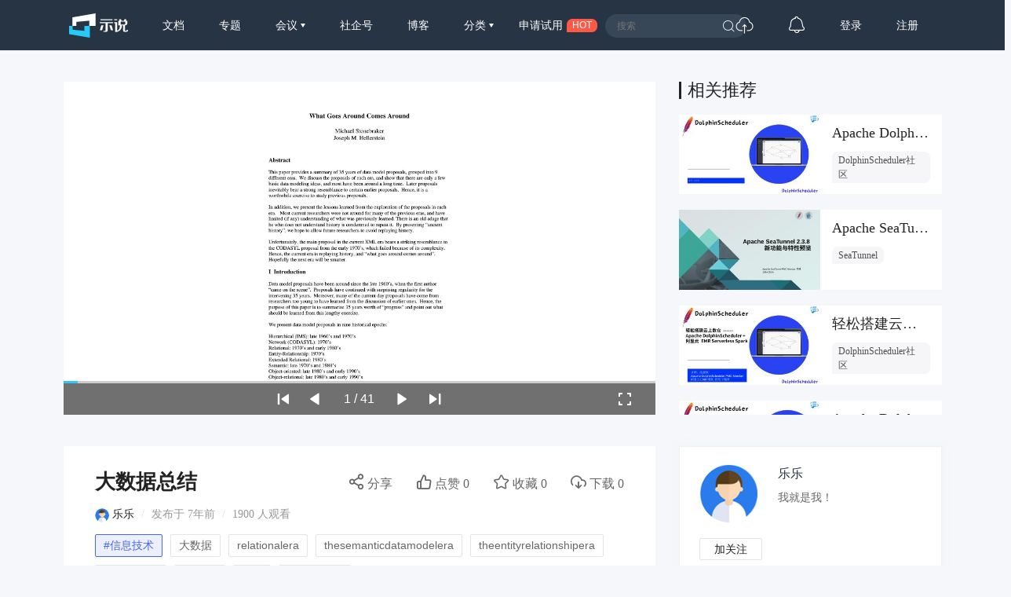

--- FILE ---
content_type: text/html; charset=UTF-8
request_url: https://www.slidestalk.com/u231/go_around_come_around
body_size: 46825
content:
<!doctype html>
<html lang="zh">
<head>
    <meta http-equiv="Content-Type" content="text/html; charset=utf-8" />
    <meta name="msapplication-TileColor" content="#ffffff">
    <meta
            name="viewport"
            content="width=device-width, initial-scale=1.0, minimum-scale=1.0, maximum-scale=1.0, user-scalable=no"
    />
    <meta name="applicable-device" content="pc,mobile"/>
    <meta name="theme-color" content="#ffffff">
    <meta name="description" content="本文总结了35年的数据模型建议，分为9个部分 不同的时代。我们讨论了每一个时代的提案，表明只有少数几个"/>    <meta http-equiv="X-UA-Compatible" content="IE=edge,chrome=1">
    <link rel="stylesheet" type="text/css" href="https://sslprod.oss-cn-shanghai.aliyuncs.com/assets/plugins/bootstrap-4.6.0/css/bootstrap.min.css"/>
    <link rel="stylesheet" href="//at.alicdn.com/t/c/font_2417960_giv18p3oqzd.css">
    <link rel="stylesheet" type="text/css" href="https://sslprod.oss-cn-shanghai.aliyuncs.com/assets/css/base.css?2026011716"/>
    <link rel="stylesheet" type="text/css" href="https://sslprod.oss-cn-shanghai.aliyuncs.com/assets/css/md.css?2026011716"/>
    <script type="text/javascript" src="https://sslprod.oss-cn-shanghai.aliyuncs.com/assets/js/axios.min.js"></script>
    <script type="text/javascript" src="https://sslprod.oss-cn-shanghai.aliyuncs.com/assets/js/jquery-3.6.0.min.js"></script>
    <script type="text/javascript" src="https://sslprod.oss-cn-shanghai.aliyuncs.com/assets/js/popper.min.js"></script>
    <script type="text/javascript" src="https://sslprod.oss-cn-shanghai.aliyuncs.com/assets/js/js_pop.min.js"></script>
    <script type="text/javascript" src="https://sslprod.oss-cn-shanghai.aliyuncs.com/assets/plugins/bootstrap-4.6.0/js/bootstrap.min.js"></script>
    <script type="text/javascript" src="https://sslprod.oss-cn-shanghai.aliyuncs.com/assets/js/bootstrap-paginator.min.js"></script>
    <meta name="keywords" content="SlidesTalk,乐乐,信息技术,大数据,relationalera,thesemanticdatamodelera,theentityrelationshipera,codasylera,imsera,rera"/>
<meta name="description" content="本文总结了35年的数据模型建议，分为9个部分 不同的时代。我们讨论了每一个时代的提案，表明只有少数几个"/>
<script type="text/javascript" src="https://sslprod.oss-cn-shanghai.aliyuncs.com/assets/js/jquery-ui.min.js"></script>
<script type="text/javascript" src="https://sslprod.oss-cn-shanghai.aliyuncs.com/assets/js/jquery.bxslider4.2.1.js"></script>
<script type="text/javascript" src="https://sslprod.oss-cn-shanghai.aliyuncs.com/assets/js/jquery.lazyload.js"></script>

    <meta property="og:title" content="大数据总结"/>
    <meta property="og:url" content="https://www.slidestalk.com/u231/go_around_come_around"/>
    <meta property="og:image" content="https://sslprod.oss-cn-shanghai.aliyuncs.com/stable/slides/go_around_come_around/thumbnail.jpg"/>
    <meta property="og:description" content="本文总结了35年的数据模型建议，分为9个部分 不同的时代。我们讨论了每一个时代的提案，表明只有少数几个"/>
    <link rel="apple-touch-icon-precomposed" sizes="57x57" href="https://sslprod.oss-cn-shanghai.aliyuncs.com/assets/favicon/favicon-57x57.png"/>
    <link rel="apple-touch-icon-precomposed" sizes="114x114" href="https://sslprod.oss-cn-shanghai.aliyuncs.com/assets/favicon/favicon-114x114.png"/>
    <link rel="apple-touch-icon-precomposed" sizes="72x72" href="https://sslprod.oss-cn-shanghai.aliyuncs.com/assets/favicon/favicon-72x72.png"/>
    <link rel="apple-touch-icon-precomposed" sizes="144x144" href="https://sslprod.oss-cn-shanghai.aliyuncs.com/assets/favicon/favicon-144x144.png"/>
    <link rel="apple-touch-icon-precomposed" sizes="60x60" href="https://sslprod.oss-cn-shanghai.aliyuncs.com/assets/favicon/favicon-60x60.png"/>
    <link rel="apple-touch-icon-precomposed" sizes="120x120" href="https://sslprod.oss-cn-shanghai.aliyuncs.com/assets/favicon/favicon-120x120.png"/>
    <link rel="apple-touch-icon-precomposed" sizes="76x76" href="https://sslprod.oss-cn-shanghai.aliyuncs.com/assets/favicon/favicon-76x76.png"/>
    <link rel="apple-touch-icon-precomposed" sizes="152x152" href="https://sslprod.oss-cn-shanghai.aliyuncs.com/assets/favicon/favicon-152x152.png"/>
    <link rel="icon" type="image/png" href="https://sslprod.oss-cn-shanghai.aliyuncs.com/assets/favicon/favicon-196x196.png" sizes="196x196"/>
    <link rel="icon" type="image/png" href="https://sslprod.oss-cn-shanghai.aliyuncs.com/assets/favicon/favicon-96x96.png" sizes="96x96"/>
    <link rel="icon" type="image/png" href="https://sslprod.oss-cn-shanghai.aliyuncs.com/assets/favicon/favicon-32x32.png" sizes="32x32"/>
    <link rel="icon" type="image/png" href="https://sslprod.oss-cn-shanghai.aliyuncs.com/assets/favicon/favicon-16x16.png" sizes="16x16"/>
    <link rel="icon" type="image/png" href="https://sslprod.oss-cn-shanghai.aliyuncs.com/assets/favicon/favicon-128x128.png" sizes="128x128"/>

    <meta name="application-name" content="示说-SlidesTalk"/>
    <title>大数据总结</title>
    
    
    <script type="text/javascript" src="https://sslprod.oss-cn-shanghai.aliyuncs.com/assets/js/baidu.hm.js"></script>
    <script src="https://g.alicdn.com/de/prismplayer/2.9.11/aliplayer-min.js"></script>
        <!-- 确定当前是否为登录状态，并设置全局变量，提供给ajax判断, by lvan -->
    <script>
        let logged_state = false;
            </script>
    <!-- api接口 -->
    <script type="text/javascript" src="https://sslprod.oss-cn-shanghai.aliyuncs.com/assets/js/axiosapi.js?2026011716"></script>
    <script type="text/javascript" src="https://sslprod.oss-cn-shanghai.aliyuncs.com/assets/js/global.js?2026011716"></script>
</head>
<body>
    <!-- headpanel start -->
    <div id="header-wrapper" class="header-wrapper">
        <a class="header-logo" href="/">
            <svg t="1616205781003" alt="示说" class="icon" viewBox="0 0 2477 1024" version="1.1" xmlns="http://www.w3.org/2000/svg" p-id="2113"><path d="M139.56129 529.639226H302.575484v-170.347355L852.628645 307.530323v222.141935h263.927742V0L139.594323 167.936z" fill="#FFFFFF" p-id="2114"></path><path d="M147.654194 529.639226H0v343.205161L872.315871 1024V529.639226h-232.348903v205.460645L147.654194 687.632516z" fill="#26C9F8" p-id="2115"></path><path d="M1899.420903 251.045161h124.102194v39.539613h-124.102194zM2423.973161 694.503226v12.354064c1.651613 21.437935-10.140903 32.140387-35.41058 32.107355-27.020387 0-41.158194-10.669419-39.440516-32.107355v-203.148387c55.659355 0 105.108645-32.239484 103.523096-88.295226V312.485161h-60.151742c8.423226-16.417032 11.396129-38.449548 16.582194-64.842322h-82.151226a255.240258 255.240258 0 0 1-15.161806 64.842322h-107.090581a448.842323 448.842323 0 0 1-15.194839-64.842322H2103.163871c5.086968 26.425806 11.065806 48.42529 17.70529 64.842322h-45.518451v191.355871h63.256774v4.954839c5.020903 92.325161-26.194581 182.767484-102.069678 220.655484v0.198193c-5.086968 2.807742-9.909677 5.384258-12.618322 6.639484 0 0 1.255226-48.755613 1.255226-54.800516v-305.977806h-125.621678v41.224258h37.128258V782.864516s72.836129 0 105.835355-11.429161c122.681806-46.344258 186.401032-147.323871 178.209032-262.738581v-4.954839h53.148904v208.103226c0 51.034839 25.269677 65.172645 75.842064 63.554065h51.662452c48.887742 1.618581 73.331613-10.834581 73.331613-58.599226v-22.395871l-50.704516 0.132129z m-256.264258-225.313032v-119.642839h197.532903v82.547613c1.816774 24.741161-25.038452 37.095226-52.257032 37.095226h-145.275871zM1293.774452 413.332645l-2.081033-39.539613h557.022968l2.081032 39.539613h-220.16v277.999484c1.75071 60.944516-32.04129 90.607484-101.475096 88.988903h-82.184258V743.225806h43.272258c30.290581 0 44.527484-13.179871 42.743742-39.539612v-290.353549h-239.219613zM1324.593548 251.045161h498.853162v39.539613H1324.593548z" fill="#FFFFFF" p-id="2116"></path><path d="M1356.634839 503.246452h92.16l-54.70142 183.527225c-4.294194 14.302968-17.275871 24.080516-32.04129 24.080517h-68.608l63.19071-207.607742zM1787.60671 503.246452h-92.16l54.734451 183.527225c4.261161 14.302968 17.275871 24.080516 32.008258 24.080517h68.608l-63.190709-207.607742z" fill="#FFFFFF" p-id="2117"></path></svg>
        </a>
        <div class="header-wrapper-item header-slides-popular ">
            <a href="/slides/popular">文档</a>
        </div>
        <div class="header-wrapper-item header-slides-popular ">
            <a href="/series">专题</a>
        </div>
        <div class="dropdown header-wrapper-item ">
            <a class="dropdown-toggle" id="meetupsMenuLink" data-toggle="dropdown" aria-haspopup="true" aria-expanded="false">
                会议            </a>
            <div class="menu_horizontal dropdown-menu container-sm meetupsMenuList" aria-labelledby="meetupsMenuLink">
                <div class="wrapper">
                                            <a class="dropdown-item" href="/meetups/-2">全部</a>
                                            <a class="dropdown-item" href="/meetups/-1">直播间</a>
                                    </div>
                <div class="wrapper">
                    <span>
                       <img src="https://sslprod.oss-cn-shanghai.aliyuncs.com/assets/img/icon_hot.png" alt="暂无内容" style="vertical-align:middle;width:16px;height:16px"/>                       热门城市
                    </span>
                                            <div style="display: flex; justify-content:space-between;flex-wrap: wrap;">
                                                            <a
                                        class="dropdown-item" href="/meetups/0"
                                >北京</a>
                                                            <a
                                        class="dropdown-item" href="/meetups/1"
                                >上海</a>
                                                            <a
                                        class="dropdown-item" href="/meetups/2"
                                >广州</a>
                                                            <a
                                        class="dropdown-item" href="/meetups/3"
                                >深圳</a>
                                                            <a
                                        class="dropdown-item" href="/meetups/4"
                                >南京</a>
                                                    </div>
                                            <div style="display: flex; justify-content:space-between;flex-wrap: wrap;">
                                                            <a
                                        class="dropdown-item" href="/meetups/5"
                                >杭州</a>
                                                            <a
                                        class="dropdown-item" href="/meetups/6"
                                >武汉</a>
                                                            <a
                                        class="dropdown-item" href="/meetups/7"
                                >成都</a>
                                                            <a
                                        class="dropdown-item" href="/meetups/8"
                                >合肥</a>
                                                            <a
                                        class="dropdown-item" href="/meetups/9"
                                >苏州</a>
                                                    </div>
                                            <div style="display: flex; justify-content:space-between;flex-wrap: wrap;">
                                                            <a
                                        class="dropdown-item" href="/meetups/10"
                                >宁波</a>
                                                            <a
                                        class="dropdown-item" href="/meetups/11"
                                >西安</a>
                                                            <a
                                        class="dropdown-item" href="/meetups/12"
                                >长沙</a>
                                                            <a
                                        class="dropdown-item" href="/meetups/13"
                                >郑州</a>
                                                            <a
                                        class="dropdown-item" href="/meetups/14"
                                >重庆</a>
                                                    </div>
                                            <div style="display: flex; justify-content:space-between;flex-wrap: wrap;">
                                                            <a
                                        class="dropdown-item" href="/meetups/15"
                                >兰州</a>
                                                            <a
                                        class="dropdown-item" href="/meetups/16"
                                >南宁</a>
                                                            <a
                                        class="dropdown-item" href="/meetups/17"
                                >呼和浩特</a>
                                                            <a
                                        class="dropdown-item" href="/meetups/18"
                                >哈尔滨</a>
                                                            <a
                                        class="dropdown-item" href="/meetups/19"
                                >其他</a>
                                                    </div>
                                    </div>
            </div>
        </div>
        <div class="header-wrapper-item header-slides-popular ">
            <a href="/elite">社企号</a>
        </div>
        <div class="header-wrapper-item header-slides-popular ">
            <a href="/blogs">博客</a>
        </div>
        <div class="dropdown header-wrapper-item ">
            <a class="dropdown-toggle" id="categoriesMenuLink" data-toggle="dropdown" aria-haspopup="true" aria-expanded="false">
                分类            </a>
            <div class="dropdown-menu categoriesMenuList" aria-labelledby="categoriesMenuLink">
            <a class='dropdown-item' href="/slides/popular">全部</a>
                                <a class="dropdown-item" href="/categories/1000">市场营销</a>
                                <a class="dropdown-item" href="/categories/100">信息技术</a>
                                <a class="dropdown-item" href="/categories/101">创业投资</a>
                                <a class="dropdown-item" href="/categories/102">社会人文</a>
                                <a class="dropdown-item" href="/categories/103">财务财经</a>
                                <a class="dropdown-item" href="/categories/104">人力资源</a>
                                <a class="dropdown-item" href="/categories/999">未分类</a>
                            </div>
        </div>
        <div class="header-wrapper-item header-apply-try" href="#" data-toggle="modal" data-target="#contact_modal">
            <div>申请试用</div><div>HOT</div>
        </div>
        <div class="header-search">
            <div class="header-search-input">
                <input type="search" id="searchAction" placeholder="搜索">
                <i class="iconfont iconsousuo"></i>
            </div>
        </div>
        <div class="header-wrapper-item header-quick">
            <a title="快速创建" class="openQuickAdd">
                <i class="iconfont iconchuangjian"></i>
            </a>
        </div>
        <div class="header-wrapper-item header-message">
            <a
                    class="header-message-href" title="消息"
                    href="/u/message"
            >
                <i class="iconfont iconxiaoxi"></i>
                <div class="jSetMessageUnreadCount header-message-num"></div>
            </a>
        </div>
                <div class="jSetULogin header-wrapper-item ">
            <a href="/users/login">登录</a>
        </div>
        <div class="jSetURegister header-wrapper-item ">
            <a href="/users/register"><span class="">注册</span></a>
        </div>
            </div>
    <!-- headpanel end -->
    <!-- 手机版顶部菜单 手机版fast-menu 手机版fast-search start -->
    <div id="header-mobile-wrapper" class="header-mobile-wrapper">
        <a class="header-mobile-logo" href="/">
            <svg t="1616205781003" alt="示说" class="icon" viewBox="0 0 2477 1024" version="1.1" xmlns="http://www.w3.org/2000/svg" p-id="2113"><path d="M139.56129 529.639226H302.575484v-170.347355L852.628645 307.530323v222.141935h263.927742V0L139.594323 167.936z" fill="#FFFFFF" p-id="2114"></path><path d="M147.654194 529.639226H0v343.205161L872.315871 1024V529.639226h-232.348903v205.460645L147.654194 687.632516z" fill="#26C9F8" p-id="2115"></path><path d="M1899.420903 251.045161h124.102194v39.539613h-124.102194zM2423.973161 694.503226v12.354064c1.651613 21.437935-10.140903 32.140387-35.41058 32.107355-27.020387 0-41.158194-10.669419-39.440516-32.107355v-203.148387c55.659355 0 105.108645-32.239484 103.523096-88.295226V312.485161h-60.151742c8.423226-16.417032 11.396129-38.449548 16.582194-64.842322h-82.151226a255.240258 255.240258 0 0 1-15.161806 64.842322h-107.090581a448.842323 448.842323 0 0 1-15.194839-64.842322H2103.163871c5.086968 26.425806 11.065806 48.42529 17.70529 64.842322h-45.518451v191.355871h63.256774v4.954839c5.020903 92.325161-26.194581 182.767484-102.069678 220.655484v0.198193c-5.086968 2.807742-9.909677 5.384258-12.618322 6.639484 0 0 1.255226-48.755613 1.255226-54.800516v-305.977806h-125.621678v41.224258h37.128258V782.864516s72.836129 0 105.835355-11.429161c122.681806-46.344258 186.401032-147.323871 178.209032-262.738581v-4.954839h53.148904v208.103226c0 51.034839 25.269677 65.172645 75.842064 63.554065h51.662452c48.887742 1.618581 73.331613-10.834581 73.331613-58.599226v-22.395871l-50.704516 0.132129z m-256.264258-225.313032v-119.642839h197.532903v82.547613c1.816774 24.741161-25.038452 37.095226-52.257032 37.095226h-145.275871zM1293.774452 413.332645l-2.081033-39.539613h557.022968l2.081032 39.539613h-220.16v277.999484c1.75071 60.944516-32.04129 90.607484-101.475096 88.988903h-82.184258V743.225806h43.272258c30.290581 0 44.527484-13.179871 42.743742-39.539612v-290.353549h-239.219613zM1324.593548 251.045161h498.853162v39.539613H1324.593548z" fill="#FFFFFF" p-id="2116"></path><path d="M1356.634839 503.246452h92.16l-54.70142 183.527225c-4.294194 14.302968-17.275871 24.080516-32.04129 24.080517h-68.608l63.19071-207.607742zM1787.60671 503.246452h-92.16l54.734451 183.527225c4.261161 14.302968 17.275871 24.080516 32.008258 24.080517h68.608l-63.190709-207.607742z" fill="#FFFFFF" p-id="2117"></path></svg>
        </a>
        <div class="header-mobile-search" data-toggle="modal" data-target="#fast-search"><i class="iconfont iconsousuo1"></i></div>
        <a class="header-mobile-menu navbar-toggler" data-toggle="modal" data-target="#fast-menu" aria-expanded="false">
            <i class="iconfont icongengduo2"></i>
        </a>
    </div>
    <div class="modal fade" id="fast-menu" tabindex="-1" role="dialog" aria-labelledby="myModalLabel" data-backdrop="static" aria-hidden="true">
        <div class="modal-dialog">
            <div class="modal-content">
                <div class="modal-header">
                    <h4 class="modal-title" id="myModalLabel"><span></span></h4>
                    <a data-dismiss="modal" aria-hidden="true"><i class="iconfont iconguanbi"></i></a>
                </div>
                <div class="modal-body">
                    <ul class="nav-menu">
                        <li><a href="/">首页</a></li>
                        <li><a href="/slides/popular">文档</a></li>
                        <li><a href="/series">专题</a></li>
                        <li class="dropdown">
                            <a class="dropdown-toggle" data-toggle="dropdown" id="dropdownMenu-meet">会议</a>
                            <div class="menu_horizontal dropdown-menu container-sm meetupsMenuList" aria-labelledby="meetupsMenuLink">
                                <div class="wrapper">
                                                                            <a class="dropdown-item" href="/meetups/-2">全部</a>
                                                                            <a class="dropdown-item" href="/meetups/-1">直播间</a>
                                                                    </div>
                                <div class="wrapper">
                                    <span>
                                    <img src="https://sslprod.oss-cn-shanghai.aliyuncs.com/assets/img/icon_hot.png" alt="暂无内容" style="vertical-align:middle;width:16px;height:16px"/>热门城市
                                    </span>
                                                                            <div>
                                                                                            <a class="dropdown-item" href="/meetups/0">北京</a>
                                                                                            <a class="dropdown-item" href="/meetups/1">上海</a>
                                                                                            <a class="dropdown-item" href="/meetups/2">广州</a>
                                                                                            <a class="dropdown-item" href="/meetups/3">深圳</a>
                                                                                            <a class="dropdown-item" href="/meetups/4">南京</a>
                                                                                    </div>
                                                                            <div>
                                                                                            <a class="dropdown-item" href="/meetups/5">杭州</a>
                                                                                            <a class="dropdown-item" href="/meetups/6">武汉</a>
                                                                                            <a class="dropdown-item" href="/meetups/7">成都</a>
                                                                                            <a class="dropdown-item" href="/meetups/8">合肥</a>
                                                                                            <a class="dropdown-item" href="/meetups/9">苏州</a>
                                                                                    </div>
                                                                            <div>
                                                                                            <a class="dropdown-item" href="/meetups/10">宁波</a>
                                                                                            <a class="dropdown-item" href="/meetups/11">西安</a>
                                                                                            <a class="dropdown-item" href="/meetups/12">长沙</a>
                                                                                            <a class="dropdown-item" href="/meetups/13">郑州</a>
                                                                                            <a class="dropdown-item" href="/meetups/14">重庆</a>
                                                                                    </div>
                                                                            <div>
                                                                                            <a class="dropdown-item" href="/meetups/15">兰州</a>
                                                                                            <a class="dropdown-item" href="/meetups/16">南宁</a>
                                                                                            <a class="dropdown-item" href="/meetups/17">呼和浩特</a>
                                                                                            <a class="dropdown-item" href="/meetups/18">哈尔滨</a>
                                                                                            <a class="dropdown-item" href="/meetups/19">其他</a>
                                                                                    </div>
                                                                    </div>
                            </div>
                        </li>
                        <li><a href="/elite">社企号</a></li>
                        <li><a href="/blogs">博客</a></li>
                        <li class="dropdown">
                            <a
                                    class="dropdown-toggle" data-toggle="dropdown" id="dropdownMenu-category" href="#"
                            >分类</a>
                            <div class="dropdown-menu" aria-labelledby="navbarDropdownMenuLink">
                                                                    <a
                                            class="dropdown-item" href="/categories/1000"
                                    >市场营销</a>
                                                                    <a
                                            class="dropdown-item" href="/categories/100"
                                    >信息技术</a>
                                                                    <a
                                            class="dropdown-item" href="/categories/101"
                                    >创业投资</a>
                                                                    <a
                                            class="dropdown-item" href="/categories/102"
                                    >社会人文</a>
                                                                    <a
                                            class="dropdown-item" href="/categories/103"
                                    >财务财经</a>
                                                                    <a
                                            class="dropdown-item" href="/categories/104"
                                    >人力资源</a>
                                                                    <a
                                            class="dropdown-item" href="/categories/999"
                                    >未分类</a>
                                                            </div>
                        </li>
                        <li class="message"><a href="/u#/uc/message/unread">消息
                                <div
                                        class="position-absolute rounded-circle text-center d-none"
                                ></div>
                            </a></li>
                            
                        <li><a href="/chatbot">示说GPT</a></li>
                        <li><a href="#" data-toggle="modal" data-target="#contact_modal">申请试用</a></li>
                                                    <li><a href="/users/login">登录</a></li>
                                            </ul>
                </div>
            </div>
        </div>
    </div>
    <div class="modal fade" id="fast-search" tabindex="-1" role="dialog" aria-labelledby="myModalLabel"
        aria-hidden="true">
        <div class="modal-dialog">
            <div class="modal-content">
                <div class="modal-header">
                    <input class="form-control" type="search" id="searchActionPad" placeholder="搜索">
                    <a class="fast-close" onclick="searchActionPadFn()">确定</a>
                </div>
            </div>
        </div>
    </div>
    <!-- 手机版menu 手机版search end -->
    <!-- 兑消head设置fixed带来的间隔问题 start -->
    <div class="header-wrapper-fixed">&nbsp;</div>
        <!-- 兑消head设置fixed带来的间隔问题 end -->
    <!-- adminpanel start -->
        <!-- adminpanel end -->
    <!-- editpanel start -->
        <!-- editpanel end -->
    <!-- 快速创建 start -->
    <div class="modal fade" id="fast-menu-shortcut" tabindex="-1" role="dialog" aria-labelledby="myModalLabel" aria-hidden="true"  data-backdrop="static">
    <div class="modal-dialog modal-dialog-centered" style="width: 618px;max-width: 618px">
        <div class="modal-content">
            <div class="modal-header">
                <h4 class="modal-title" id="myModalLabel"><span>快速创建</span></h4>
                <a class="fast-close" data-dismiss="modal" aria-hidden="true">×</a>
            </div>
            <div class="modal-body">
                <div class="quick-add">
                    <div class="quick-item">
                                                    <a
                                    class="quick-svg"
                                    href="/u/slides"
                            >
                                <svg
                                        t="1622093184730" class="icon" viewBox="0 0 1024 1024" version="1.1"
                                        xmlns="http://www.w3.org/2000/svg" p-id="4156" width="200" height="200"
                                >
                                    <path
                                            d="M614.314667 85.333333l21.521066 22.920534L904.533333 376.9344V887.466667a34.133333 34.133333 0 0 1-34.133333 34.133333H153.6a34.133333 34.133333 0 0 1-34.133333-34.133333V119.466667a34.133333 34.133333 0 0 1 34.133333-34.133334L614.314667 85.333333z m-15.530667 34.133334H151.517867v768h720.964266V393.198933L871.850667 392.533333H650.274133a34.133333 34.133333 0 0 1-34.133333-34.133333V136.840533L598.784 119.466667zM665.6 665.6a17.066667 17.066667 0 1 1 0 34.133333H324.266667a17.066667 17.066667 0 0 1 0-34.133333h341.333333z m0-153.6a17.066667 17.066667 0 1 1 0 34.133333H324.266667a17.066667 17.066667 0 0 1 0-34.133333h341.333333zM648.174933 168.891733V358.4L837.717333 358.4 648.174933 168.874667z"
                                            p-id="4157"
                                    ></path>
                                </svg>
                            </a>
                                                <div class="quick-title">
                            <span>创建文档</span>
                                                            <div class="need-check">
                                    <img src="/img/qa-bg.png">
                                    <div>需认证</div>
                                </div>
                                                    </div>
                        <div class="quick-desc">共享会议文档及视频</div>
                    </div>
                    <div class="quick-item">
                                                    <a
                                    class="quick-svg"
                                    href="/u/accounts"
                            >
                                <svg
                                        t="1622093162644" class="icon" viewBox="0 0 1024 1024" version="1.1"
                                        xmlns="http://www.w3.org/2000/svg" p-id="4029" width="200" height="200"
                                >
                                    <path
                                            d="M921.6 699.733333a17.066667 17.066667 0 0 1 17.066667 17.066667v204.8a17.066667 17.066667 0 0 1-17.066667 17.066667H102.4a17.066667 17.066667 0 0 1-17.066667-17.066667V716.8a17.066667 17.066667 0 0 1 17.066667-17.066667h819.2z m-17.066667 34.133334H119.466667v170.666666h785.066666V733.866667z m-580.266666 68.266666a17.066667 17.066667 0 0 1 0 34.133334h-136.533334a17.066667 17.066667 0 0 1 0-34.133334h136.533334z m597.333333-409.6a17.066667 17.066667 0 0 1 17.066667 17.066667v204.8a17.066667 17.066667 0 0 1-17.066667 17.066667H102.4a17.066667 17.066667 0 0 1-17.066667-17.066667V409.6a17.066667 17.066667 0 0 1 17.066667-17.066667h819.2z m-17.066667 34.133334H119.466667v170.666666h785.066666V426.666667z m-580.266666 68.266666a17.066667 17.066667 0 0 1 0 34.133334h-136.533334a17.066667 17.066667 0 0 1 0-34.133334h136.533334zM921.6 85.333333a17.066667 17.066667 0 0 1 17.066667 17.066667v204.8a17.066667 17.066667 0 0 1-17.066667 17.066667H102.4a17.066667 17.066667 0 0 1-17.066667-17.066667V102.4a17.066667 17.066667 0 0 1 17.066667-17.066667h819.2z m-17.066667 34.133334H119.466667v170.666666h785.066666V119.466667z m-580.266666 68.266666a17.066667 17.066667 0 0 1 0 34.133334h-136.533334a17.066667 17.066667 0 0 1 0-34.133334h136.533334z"
                                            p-id="4030"
                                    ></path>
                                </svg>
                            </a>
                                                <div class="quick-title">
                            <span>创建专题</span>
                                                            <div class="need-check">
                                    <img src="/img/qa-bg.png">
                                    <div>需认证</div>
                                </div>
                                                    </div>
                        <div class="quick-desc">关联相同主旨文档</div>
                    </div>
                    <div class="quick-item">
                                                    <a
                                    class="quick-svg"
                                    href="/u/accounts"
                            >
                                <svg
                                        class="icon" viewBox="0 0 60 60" version="1.1"
                                        xmlns="http://www.w3.org/2000/svg" xmlns:xlink="http://www.w3.org/1999/xlink"
                                >
                                    <g transform="translate(5.000000, 8.000000)">
                                        <rect x="7" y="21" width="10" height="2" rx="1"></rect>
                                        <rect x="7" y="29" width="32" height="2" rx="1"></rect>
                                        <path d="M49,0 C49.5522847,-1.01453063e-16 50,0.44771525 50,1 L50,46 C50,46.5522847 49.5522847,47 49,47 L1,47 C0.44771525,47 6.76353751e-17,46.5522847 0,46 L0,1 C-6.76353751e-17,0.44771525 0.44771525,1.01453063e-16 1,0 L49,0 Z M48,14 L2,14 L2,45 L48,45 L48,14 L48,14 Z M48,2 L2,2 L2,12 L2,12 L48,12 L48,2 Z"></path>
                                        <circle id="Oval-path" fill-rule="nonzero" cx="9.5" cy="7.5" r="2.5"></circle>
                                        <circle id="Oval-path" fill-rule="nonzero" cx="18.5" cy="7.5" r="2.5"></circle>
                                    </g>
                                </svg>
                            </a>
                                                <div class='quick-title'>
                            <span>创建博客</span>
                                                            <div class="need-check">
                                    <img src="/img/qa-bg.png">
                                    <div>需认证</div>
                                </div>
                                                    </div>
                        <div class="quick-desc">发表个人博客文章</div>
                    </div>
                    <div class="quick-item">
                                                    <a
                                    class="quick-svg"
                                    href="/u/accounts"
                            >
                                <svg
                                        t='1622092095220' class='icon' viewBox='0 0 1024 1024' version='1.1'
                                        xmlns='http://www.w3.org/2000/svg' p-id='3902' width='200' height='200'
                                >
                                    <path
                                            d='M836.266667 887.466667a17.066667 17.066667 0 0 1 0 34.133333H187.733333a17.066667 17.066667 0 0 1 0-34.133333h648.533334z m68.266666-768a34.133333 34.133333 0 0 1 34.133334 34.133333v614.4a34.133333 34.133333 0 0 1-34.133334 34.133333H119.466667a34.133333 34.133333 0 0 1-34.133334-34.133333V153.6a34.133333 34.133333 0 0 1 34.133334-34.133333h785.066666z m0.682667 33.297066H118.784V768.853333h786.432V152.746667zM729.105067 381.525333c7.543467 7.543467 8.0384 19.456 1.501866 27.579734l-1.501866 1.672533-146.2784 146.295467a20.6848 20.6848 0 0 1-31.0272-2.013867l-96.7168-97.979733-129.655467 129.672533a20.6848 20.6848 0 0 1-27.579733 1.501867l-1.672534-1.501867a20.6848 20.6848 0 0 1-1.501866-27.579733l1.501866-1.6896 146.2784-146.2784a20.6848 20.6848 0 0 1 30.634667 1.501866l0.802133 0.750934 0.085334 0.068266 96.904533 96.955734 128.9728-128.955734a20.6848 20.6848 0 0 1 29.252267 0z'
                                            p-id='3903'
                                    ></path>
                                </svg>
                            </a>
                                                <div class="quick-title">
                            <span>创建会议</span>
                                                            <div class="need-check">
                                    <img src="/img/qa-bg.png">
                                    <div>需认证</div>
                                </div>
                                                    </div>
                        <div class="quick-desc">创建直播或会议</div>
                    </div>
                </div>
            </div>
        </div>
    </div>
</div>    <!-- 快速创建 end -->
    <!-- elitepanel start -->
        <!-- elitepanel end -->
    <!-- swiper start -->
        <!-- swiper end -->
    <!-- loadding_to_msg end -->
    <div class="open_layer_msg_div">
    <div class="form-group" id="open_layer_msg_box">
        <i class="iconfont iconxinxi"></i> <span></span>
    </div>
</div>
<script type="text/javascript">
    $('.open_layer_msg_div').hide();
</script>    <div class="new_open_layer_msg_div">
    <div class="form-group" id="new_open_layer_msg_box">
        <i class="iconfont iconduihao1"></i> <span></span>
    </div>
</div>
<script type="text/javascript">
    $('.new_open_layer_msg_div').hide();
</script>    <!-- loadding_to_msg end -->
    <div class="main-container">
        <!-- start contents -->
        <div class="slide-view-box">
    <div class="slide-view-main">
        <div class="slide-view-main-video">
            <script>
var preset_real_width = -1,
    preset_real_height = -1;

function init_raw_picture() {
    if (preset_real_width < 0) {
        $img = $("#slide_player ul.bxslider_imgs img")[0];
        preset_real_width = $img.width;
        preset_real_height = $img.height;
    }
}
</script>
<div id="slide_player">
    <div class="slide_header">
        <img src="https://sslprod.oss-cn-shanghai.aliyuncs.com/stable/head_pic/user.png" alt=""/>        <div>大数据总结</div>
        <img src="https://sslprod.oss-cn-shanghai.aliyuncs.com/assets/img/logo-embed.png" alt=""/>    </div>
    <div class="slider" id="slide_body">
        <ul class="bxslider_imgs" data-count="41" style="display:none;">
                                                                <li><img class="w-100" src="https://sslprod.oss-cn-shanghai.aliyuncs.com/stable/slides/go_around_come_around/go_around_come_around_1440-01.jpg" onload="init_raw_picture()" /></li>
                                                                            <li><img src="/img/loading2.gif" class="lazy image-1" data-src="https://sslprod.oss-cn-shanghai.aliyuncs.com/stable/slides/go_around_come_around/go_around_come_around_1440-02.jpg" /></li>
                                                                            <li><img src="/img/loading2.gif" class="lazy image-2" data-src="https://sslprod.oss-cn-shanghai.aliyuncs.com/stable/slides/go_around_come_around/go_around_come_around_1440-03.jpg" /></li>
                                                                            <li><img src="/img/loading2.gif" class="lazy image-3" data-src="https://sslprod.oss-cn-shanghai.aliyuncs.com/stable/slides/go_around_come_around/go_around_come_around_1440-04.jpg" /></li>
                                                                            <li><img src="/img/loading2.gif" class="lazy image-4" data-src="https://sslprod.oss-cn-shanghai.aliyuncs.com/stable/slides/go_around_come_around/go_around_come_around_1440-05.jpg" /></li>
                                                                            <li><img src="/img/loading2.gif" class="lazy image-5" data-src="https://sslprod.oss-cn-shanghai.aliyuncs.com/stable/slides/go_around_come_around/go_around_come_around_1440-06.jpg" /></li>
                                                                            <li><img src="/img/loading2.gif" class="lazy image-6" data-src="https://sslprod.oss-cn-shanghai.aliyuncs.com/stable/slides/go_around_come_around/go_around_come_around_1440-07.jpg" /></li>
                                                                            <li><img src="/img/loading2.gif" class="lazy image-7" data-src="https://sslprod.oss-cn-shanghai.aliyuncs.com/stable/slides/go_around_come_around/go_around_come_around_1440-08.jpg" /></li>
                                                                            <li><img src="/img/loading2.gif" class="lazy image-8" data-src="https://sslprod.oss-cn-shanghai.aliyuncs.com/stable/slides/go_around_come_around/go_around_come_around_1440-09.jpg" /></li>
                                                                            <li><img src="/img/loading2.gif" class="lazy image-9" data-src="https://sslprod.oss-cn-shanghai.aliyuncs.com/stable/slides/go_around_come_around/go_around_come_around_1440-10.jpg" /></li>
                                                                            <li><img src="/img/loading2.gif" class="lazy image-10" data-src="https://sslprod.oss-cn-shanghai.aliyuncs.com/stable/slides/go_around_come_around/go_around_come_around_1440-11.jpg" /></li>
                                                                            <li><img src="/img/loading2.gif" class="lazy image-11" data-src="https://sslprod.oss-cn-shanghai.aliyuncs.com/stable/slides/go_around_come_around/go_around_come_around_1440-12.jpg" /></li>
                                                                            <li><img src="/img/loading2.gif" class="lazy image-12" data-src="https://sslprod.oss-cn-shanghai.aliyuncs.com/stable/slides/go_around_come_around/go_around_come_around_1440-13.jpg" /></li>
                                                                            <li><img src="/img/loading2.gif" class="lazy image-13" data-src="https://sslprod.oss-cn-shanghai.aliyuncs.com/stable/slides/go_around_come_around/go_around_come_around_1440-14.jpg" /></li>
                                                                            <li><img src="/img/loading2.gif" class="lazy image-14" data-src="https://sslprod.oss-cn-shanghai.aliyuncs.com/stable/slides/go_around_come_around/go_around_come_around_1440-15.jpg" /></li>
                                                                            <li><img src="/img/loading2.gif" class="lazy image-15" data-src="https://sslprod.oss-cn-shanghai.aliyuncs.com/stable/slides/go_around_come_around/go_around_come_around_1440-16.jpg" /></li>
                                                                            <li><img src="/img/loading2.gif" class="lazy image-16" data-src="https://sslprod.oss-cn-shanghai.aliyuncs.com/stable/slides/go_around_come_around/go_around_come_around_1440-17.jpg" /></li>
                                                                            <li><img src="/img/loading2.gif" class="lazy image-17" data-src="https://sslprod.oss-cn-shanghai.aliyuncs.com/stable/slides/go_around_come_around/go_around_come_around_1440-18.jpg" /></li>
                                                                            <li><img src="/img/loading2.gif" class="lazy image-18" data-src="https://sslprod.oss-cn-shanghai.aliyuncs.com/stable/slides/go_around_come_around/go_around_come_around_1440-19.jpg" /></li>
                                                                            <li><img src="/img/loading2.gif" class="lazy image-19" data-src="https://sslprod.oss-cn-shanghai.aliyuncs.com/stable/slides/go_around_come_around/go_around_come_around_1440-20.jpg" /></li>
                                                                            <li><img src="/img/loading2.gif" class="lazy image-20" data-src="https://sslprod.oss-cn-shanghai.aliyuncs.com/stable/slides/go_around_come_around/go_around_come_around_1440-21.jpg" /></li>
                                                                            <li><img src="/img/loading2.gif" class="lazy image-21" data-src="https://sslprod.oss-cn-shanghai.aliyuncs.com/stable/slides/go_around_come_around/go_around_come_around_1440-22.jpg" /></li>
                                                                            <li><img src="/img/loading2.gif" class="lazy image-22" data-src="https://sslprod.oss-cn-shanghai.aliyuncs.com/stable/slides/go_around_come_around/go_around_come_around_1440-23.jpg" /></li>
                                                                            <li><img src="/img/loading2.gif" class="lazy image-23" data-src="https://sslprod.oss-cn-shanghai.aliyuncs.com/stable/slides/go_around_come_around/go_around_come_around_1440-24.jpg" /></li>
                                                                            <li><img src="/img/loading2.gif" class="lazy image-24" data-src="https://sslprod.oss-cn-shanghai.aliyuncs.com/stable/slides/go_around_come_around/go_around_come_around_1440-25.jpg" /></li>
                                                                            <li><img src="/img/loading2.gif" class="lazy image-25" data-src="https://sslprod.oss-cn-shanghai.aliyuncs.com/stable/slides/go_around_come_around/go_around_come_around_1440-26.jpg" /></li>
                                                                            <li><img src="/img/loading2.gif" class="lazy image-26" data-src="https://sslprod.oss-cn-shanghai.aliyuncs.com/stable/slides/go_around_come_around/go_around_come_around_1440-27.jpg" /></li>
                                                                            <li><img src="/img/loading2.gif" class="lazy image-27" data-src="https://sslprod.oss-cn-shanghai.aliyuncs.com/stable/slides/go_around_come_around/go_around_come_around_1440-28.jpg" /></li>
                                                                            <li><img src="/img/loading2.gif" class="lazy image-28" data-src="https://sslprod.oss-cn-shanghai.aliyuncs.com/stable/slides/go_around_come_around/go_around_come_around_1440-29.jpg" /></li>
                                                                            <li><img src="/img/loading2.gif" class="lazy image-29" data-src="https://sslprod.oss-cn-shanghai.aliyuncs.com/stable/slides/go_around_come_around/go_around_come_around_1440-30.jpg" /></li>
                                                                            <li><img src="/img/loading2.gif" class="lazy image-30" data-src="https://sslprod.oss-cn-shanghai.aliyuncs.com/stable/slides/go_around_come_around/go_around_come_around_1440-31.jpg" /></li>
                                                                            <li><img src="/img/loading2.gif" class="lazy image-31" data-src="https://sslprod.oss-cn-shanghai.aliyuncs.com/stable/slides/go_around_come_around/go_around_come_around_1440-32.jpg" /></li>
                                                                            <li><img src="/img/loading2.gif" class="lazy image-32" data-src="https://sslprod.oss-cn-shanghai.aliyuncs.com/stable/slides/go_around_come_around/go_around_come_around_1440-33.jpg" /></li>
                                                                            <li><img src="/img/loading2.gif" class="lazy image-33" data-src="https://sslprod.oss-cn-shanghai.aliyuncs.com/stable/slides/go_around_come_around/go_around_come_around_1440-34.jpg" /></li>
                                                                            <li><img src="/img/loading2.gif" class="lazy image-34" data-src="https://sslprod.oss-cn-shanghai.aliyuncs.com/stable/slides/go_around_come_around/go_around_come_around_1440-35.jpg" /></li>
                                                                            <li><img src="/img/loading2.gif" class="lazy image-35" data-src="https://sslprod.oss-cn-shanghai.aliyuncs.com/stable/slides/go_around_come_around/go_around_come_around_1440-36.jpg" /></li>
                                                                            <li><img src="/img/loading2.gif" class="lazy image-36" data-src="https://sslprod.oss-cn-shanghai.aliyuncs.com/stable/slides/go_around_come_around/go_around_come_around_1440-37.jpg" /></li>
                                                                            <li><img src="/img/loading2.gif" class="lazy image-37" data-src="https://sslprod.oss-cn-shanghai.aliyuncs.com/stable/slides/go_around_come_around/go_around_come_around_1440-38.jpg" /></li>
                                                                            <li><img src="/img/loading2.gif" class="lazy image-38" data-src="https://sslprod.oss-cn-shanghai.aliyuncs.com/stable/slides/go_around_come_around/go_around_come_around_1440-39.jpg" /></li>
                                                                            <li><img src="/img/loading2.gif" class="lazy image-39" data-src="https://sslprod.oss-cn-shanghai.aliyuncs.com/stable/slides/go_around_come_around/go_around_come_around_1440-40.jpg" /></li>
                                                                <li><img src="https://sslprod.oss-cn-shanghai.aliyuncs.com/assets/img/wx-slide.png" alt=""/></li>
                    </ul>
    </div>
    
        <div class="slide_control show" style="font-size:16px;">
        <div class="slide_progress"></div>
        <div class="pre-video-img-container">
            <div class="img_div"><img /></div>
            <div class="text_div"></div>
        </div>
        <div class="info">
            <div></div>
            <div>
                <a><i id="slide_control_fast_backward" class="iconfont iconshangyige"></i></a>
                <a class="ml32"><i id="slide_control_backward" class="iconfont slide_prev iconshangyiye"></i></a>
                <span id="pager"></span>
                <a><i id="slide_control_forward" class="iconfont slide_next iconxiayiye"></i></a>
                <a class="ml32"><i id="slide_control_fast_forward" class="iconfont iconxiayige"></i></a>
            </div>
            <div>
                <i id="slide_control_fullscreen" class="iconfont icon25-bofangqifangda"></i>
                <i id="slide_control_normalscreen" class="iconfont icon26-bofangqisuoxiao"></i>
            </div>
        </div>
    </div>
</div>
<script type="text/javascript" src="https://sslprod.oss-cn-shanghai.aliyuncs.com/assets/js/slidestalk_slideplayer.js"></script>
<script>
$(window).on("load", function() {
    new $SlidePlayer(0, preset_real_width, preset_real_height).init();
    // 自动加载第一页的进度条
    showProgress()
    // 点击修改进度条
    $(".slide_control a").click(function(){
        showProgress()
    })
    // 开始显示3s后隐藏
    // $(".slide_control").addClass('show',function(){
        setTimeout(function() {
            $(".slide_control").removeClass('show')
        }, 3000)
    // });
});
// 显示进度条
function showProgress() {
    var page = $(".slide_control .bx-pager").text().split("/");
    $(".slide_control .slide_progress").append("<style>.slide_control .slide_progress::after{background:linear-gradient(90deg, #2BCAF8 "+page[0]/page[1]*100+"%, #ccc 0%)}</style>");
}
</script>
        </div>
                <div class="title-line"></div>
        <div class="slide-view-main-detail">
            <div class="slide-view-main-detail-item">
                <div class="document-name">
                    <h1 class="document-name-name">大数据总结</h1>
                    <div class="document-name-click document-name-click-p nav">
                                                    <div id="iframe_share">
                                <i class="iconfont iconfenxiang"></i>
                                <span>分享</span>
                                <span></span>
                            </div>
                                                <div onclick="addSlidesThumbUp('go_around_come_around','')">
                            <i class="jSetSlidesThumbUpIcon-13202 iconfont icondianzan2"></i>
                            <span>点赞</span>
                            <span class="jSetSlidesThumbUpCount-13202">0</span>
                        </div>
                        <div onclick="addSlidesFavorited('go_around_come_around','')">
                            <i
                                    class="jSetSlidesFavoriteIcon-13202 iconfont icon15-shoucangchanggui"
                                    title="加入收藏，容后慢慢看"
                            ></i>
                            <span>收藏</span>
                            <span class="jSetSlidesFavoriteCount-13202">0</span>
                        </div>
                                                                                    <a onclick="download_slide()" href="javascript:void(0)">
                                    <i class="iconfont iconxiazai3"></i>
                                    <span>下载 0</span>
                                </a>
                                                                            <script type="text/javascript" src="https://sslprod.oss-cn-shanghai.aliyuncs.com/assets/js/clipboard.min.js"></script>
<script type="text/javascript" src="https://sslprod.oss-cn-shanghai.aliyuncs.com/assets/js/jquery.qrcode.min.js"></script>
<!--过渡层-->
<div class="sub-nav-over"></div>
<!--弹出层-->
<div class="sub-nav">
    <div class="content">
        <ul>
            <li>
                快召唤伙伴们来围观吧
            </li>
            <li>
                <i class="iconfont iconweibo2">
                    <span>微博</span>
                </i>
                <i class="iconfont iconQQ">
                    <span>QQ</span>
                </i>
                <i class="iconfont iconQQkongjian">
                    <span>QQ空间</span>
                </i>
                <i class="iconfont icontieba">
                    <span>贴吧</span>
                </i>
            </li>
            <li>
                                                    <span class="file">文档嵌入链接</span>
                            </li>
            <li class="btn"><span></span><span id="btn">复制</span></li>
            <li>
                <!--                <span>尺寸(像素)-->
                <!--                                            <select>-->
                <!--                                                      <option value="344×292">344×292</option>-->
                <!--                                                      <option value="429×359">429×359</option>-->
                <!--                                                      <option value="514×422">514×422</option>-->
                <!--                                                      <option value="599*487">599*487</option>-->
                <!--                                            </select>-->
                <!--                                        </span>-->
                <!--                -->
                <!--                    <span>开始-->
                <!--                                            <select>-->
                <!--                                                      <option value="1">第一页</option>-->
                <!--                                                      <option value="2">第二页</option>-->
                <!--                                                      <option value="3">第三页</option>-->
                <!--                                                      <option value="4">第四页</option>-->
                <!--                                            </select>-->
                <!--                                        </span>-->
                <!--                -->
            </li>
            <li>
                <span>微信扫一扫分享</span>
                <div id="code"></div>
            </li>
            <li>
                已成功复制到剪贴板
            </li>
        </ul>
    </div>
    <s><i></i></s>
</div>

<script type="text/javascript">
    $(document).ready(function () {
        //初始化后端变量到JS
        var isvideo = '';
        var iframeW = 640;
        var iframeH = 360;
        var domain = 'https://www.slidestalk.com/u231/go_around_come_around';
        //分享弹出框 高宽
        var iHeight = 618;
        var iWidth = 760;
        //获得窗口的垂直位置
        var iTop = 0;
        //获得窗口的水平位置
        var iLeft = 0;
        //dom标签
        var input = $('ul li:nth-of-type(4) > span:nth-of-type(1)');
        var shareline = $('.slide-view-main-detail .sub-nav .content ul li:nth-of-type(4)');
        var sharelinespan = $('.slide-view-main-detail .sub-nav .content ul li:nth-of-type(4) span:nth-of-type(1)');
        var sharetype = $('.slide-view-main-detail .sub-nav .content ul li:nth-of-type(3) > span');
        var sharecontent = $('.slide-view-main-detail .sub-nav .content');
        var msgbox = $('.slide-view-main-detail .sub-nav .content ul li:nth-of-type(7');
        msgbox.hide();
        //FRAME内链接区分视频文档
        var domainurl = "";
        //分享第3方视频为默认地址二维码和文档为第一张图
        var shareimg = ""
        //初始化链接地址 图片视频优先，没视频取文档第一张图
        if (isvideo) {
            domainurl = domain + "?embed&video";
            shareimg = '';
        } else {
            domainurl = domain + "?embed";
            API.fetchSlidesLatestInCategory(13202,
                function addDocsContents(res) {
                    if (res.data.slides.length > 0) {
                        shareimg = res.data.slides[0].picture;
                    }
                }
            )
        }

        //初始化分享框内容
        input.text(GetFrame(domainurl, iframeW, iframeH));

        //分享按钮划过
        $("#iframe_share").mouseover(
            function (event) {
                $(".sub-nav").show();
                event.stopPropagation();
            }
        );

        //过渡层阻止冒泡
        $('.sub-nav,.sub-nav-over').mouseover(
            function (event) {
                event.stopPropagation();
            }
        );

        //文档类型选择
        sharetype.eq(0).addClass('select');
        sharetype.eq(0).click(
            function (event) {
                domain + "?embed";
                input.text(GetFrame(domain + "?embed&video", iframeW, iframeH));
                sharetype.removeClass();
                $(this).addClass('select')
            }
        )
        sharetype.eq(1).click(
            function (event) {
                input.text(GetFrame(domain + "?embed", iframeW, iframeH));
                sharetype.removeClass();
                $(this).addClass('select')
            }
        )

        //鼠标点击分享地址上
        sharelinespan.click(
            function (event) {
                input.addClass('slide-view-main-detail-input-click');
                sharecontent.addClass('slide-view-main-detail-share-content');
                shareline.addClass('slide-view-main-detail-share-line');
                input.addClass('slide-view-main-detail-overflow');
                event.stopPropagation();
            }
        );

        //阻止冒泡
        $('.sub-nav,.sub-nav-over').mouseover(
            function (event) {
                event.stopPropagation();
            }
        );

        //监听冒泡
        $('body').mouseover(
            function () {
                $(".sub-nav").hide();
            }
        ).click(
            function (event) {
                // console.log( event.currentTarget);
                input.removeClass('slide-view-main-detail-input-click');
                sharecontent.removeClass('slide-view-main-detail-share-content');
                shareline.removeClass('slide-view-main-detail-share-line');
                input.removeClass('slide-view-main-detail-overflow');
            }
        )

        //阻止复制按钮冒泡到BODY
        $('body').on('click','#btn',
            function(e){
                e.stopPropagation()
            }
        )

        //分享标题
        var title = encodeURIComponent('大数据总结');
        var url =encodeURIComponent(location.href);
        // 分享到微博
        $('i.iconweibo2').click(
            function () {
                shareToXl(title, url, shareimg, iWidth, iHeight, iTop, iLeft);
                IncrShareCount(13202, 2,'');
            }
        )

        // 分享到QQ空间
        $('i.iconQQkongjian').click(
            function () {
                shareToQqzone(title, url, shareimg, iWidth, iHeight, iTop, iLeft);
                IncrShareCount(13202, 2,'');
            }
        )

        // 分享到QQ
        $('i.iconQQ').click(
            function () {
                shareToqq(title, url, shareimg, iWidth, iHeight, iTop, iLeft);
                IncrShareCount(13202, 2,'');
            }
        )

        // 分享到百度贴吧
        $('i.icontieba').click(
            function () {
                shareToTieba(title, url, shareimg, iWidth, iHeight, iTop, iLeft);
                IncrShareCount(13202, 2,'');
            }
        )

        //格式化分享地址和尺寸
        function GetFrame(url, w, h) {
            let iframecontent = '<iframe src="' + url + '" frame border="0" width="' + w + '" height="' + h + '" scrolling="no" allowfullscreen="true">';
            return iframecontent;
        }

        //剪贴版复制
        var clipboard = new Clipboard('#btn', {
            text: function () {
                return input.text();
            }
        });

        //复制剪贴板
        clipboard.on('success', function (e) {
            msgbox.show();
            setTimeout(function () {
                msgbox.hide();
            }, 2000);
        });

        clipboard.on('error', function (e) {
            console.log(e);
        });

        //分享地址
        var shareurl = window.location.href;

        $("#code").qrcode({
            render: "canvas",
            width: 98,
            height: 98,
            text: shareurl
        });
    })
</script>                    </div>
                </div>
                <div class="document-time">
                    <a href="/u231">
                        <img src="https://sslprod.oss-cn-shanghai.aliyuncs.com/stable/head_pic/user.png" alt=""/>                    </a>
                    <a href="/u231">乐乐</a>
                    <div>/</div>
                    <div>发布于</div>
                    <div class="release-time"></div>
                    <div>/</div>
                    <div class="jSetSlidesTotalView-13202">1900</div>
                    <div>人观看</div>
                </div>
                <div class="document-tags" id="documentTags">
                    <a class="categories" href="/categories/100" title="类别">
                        #信息技术                    </a>
                </div>
                <div class="dashed-line"></div>
                <div class="markdown-pd">
                    本文总结了35年的数据模型建议，分为9个部分 不同的时代。我们讨论了每一个时代的提案，表明只有少数几个 基本的数据建模思想，大多数已经存在了很长时间。后建议 不可避免地与先前的一些提议有很强的相似之处。因此，它是a 值得研究以前的建议。                </div>
                <div class="slide_summary">
                                        <div class="slide_description" style="display: none;">
                        <details id="slide_descrption" class="mt-3 word-break">
                            <summary class="mb-2">展开查看详情</summary>
                                                                                                                                <div>
                                        <p>1                                            .                    What Goes Around Comes Around

                                Michael Stonebraker
                                Joseph M. Hellerstein


Abstract

This paper provides a summary of 35 years of data model proposals, grouped into 9
different eras. We discuss the proposals of each era, and show that there are only a few
basic data modeling ideas, and most have been around a long time. Later proposals
inevitably bear a strong resemblance to certain earlier proposals. Hence, it is a
worthwhile exercise to study previous proposals.

In addition, we present the lessons learned from the exploration of the proposals in each
era. Most current researchers were not around for many of the previous eras, and have
limited (if any) understanding of what was previously learned. There is an old adage that
he who does not understand history is condemned to repeat it. By presenting “ancient
history”, we hope to allow future researchers to avoid replaying history.

Unfortunately, the main proposal in the current XML era bears a striking resemblance to
the CODASYL proposal from the early 1970’s, which failed because of its complexity.
Hence, the current era is replaying history, and “what goes around comes around”.
Hopefully the next era will be smarter.

I Introduction

Data model proposals have been around since the late 1960’s, when the first author
“came on the scene”. Proposals have continued with surprising regularity for the
intervening 35 years. Moreover, many of the current day proposals have come from
researchers too young to have learned from the discussion of earlier ones. Hence, the
purpose of this paper is to summarize 35 years worth of “progress” and point out what
should be learned from this lengthy exercise.

We present data model proposals in nine historical epochs:

Hierarchical (IMS): late 1960’s and 1970’s
Network (CODASYL): 1970’s
Relational: 1970’s and early 1980’s
Entity-Relationship: 1970’s
Extended Relational: 1980’s
Semantic: late 1970’s and 1980’s
Object-oriented: late 1980’s and early 1990’s
Object-relational: late 1980’s and early 1990’s
</p>
                                    </div>
                                                                                                                                                                <div>
                                        <p>2                                            .What Goes Around Comes Around                                                                     3




   Semi-structured (XML): late 1990’s to the present

   In each case, we discuss the data model and associated query language, using a neutral
   notation. Hence, we will spare the reader the idiosyncratic details of the various
   proposals. We will also attempt to use a uniform collection of terms, again in an attempt
   to limit the confusion that might otherwise occur.

   Throughout much of the paper, we will use the standard example of suppliers and parts,
   from [CODD70], which we write for now in relational form in Figure 1.

                          Supplier (sno, sname, scity, sstate)
                          Part (pno, pname, psize, pcolor)
                          Supply (sno, pno, qty, price)

                                 A Relational Schema
                                        Figure 1

   Here we have Supplier information, Part information and the Supply relationship to
   indicate the terms under which a supplier can supply a part.

   II IMS Era

   IMS was released around 1968, and initially had a hierarchical data model. It understood
   the notion of a record type, which is a collection of named fields with their associated
   data types. Each instance of a record type is forced to obey the data description
   indicated in the definition of the record type. Furthermore, some subset of the named
   fields must uniquely specify a record instance, i.e. they are required to be a key. Lastly,
   the record types must be arranged in a tree, such that each record type (other than the
   root) has a unique parent record type. An IMS data base is a collection of instances of
   record types, such that each instance, other than root instances, has a single parent of the
   correct record type.

   This requirement of tree-structured data presents a challenge for our sample data, because
   we are forced to structure it in one of the two ways indicated in Figure 2. These
   representations share two common undesirable properties:

       1) Information is repeated. In the first schema, Part information is repeated for
          each Supplier who supplies the part. In the second schema, Supplier information
          is repeated for each part he supplies. Repeated information is undesirable,
          because it offers the possibility for inconsistent data. For example, a repeated
          data element could be changed in some, but not all, of the places it appears,
          leading to an inconsistent data base.
       2) Existence depends on parents. In the first schema it is impossible for there to be
          a part that is not currently supplied by anybody. In the second schema, it is
          impossible to have a supplier which does not currently supply anything. There is
          no support for these “corner cases” in a strict hierarchy.
</p>
                                    </div>
                                                                                                                                                                <div>
                                        <p>3                                            .4                                                        Chapter 1: Data Models and DBMS Architecture




             Supplier (sno,                            Part (pno,
             sname, scity,                             pname, psize,
             sstate)                                   pcolor)




             Part (pno, pname,                         Supplier (sno,
             psize, pcolor, qty,                       sname, scity,
             price)                                    sstate, qty, price)




                           Two Hierarchical Organizations
                                 Figure 2


    IMS chose a hierarchical data base because it facilitates a simple data manipulation
    language, DL/1. Every record in an IMS data base has a hierarchical sequence key
    (HSK). Basically, an HSK is derived by concatenating the keys of ancestor records, and
    then adding the key of the current record. HSK defines a natural order of all records in
    an IMS data base, basically depth-first, left-to-right. DL/1 intimately used HSK order for
    the semantics of commands. For example, the “get next” command returns the next
    record in HSK order. Another use of HSK order is the “get next within parent”
    command, which explores the subtree underneath a given record in HSK order.

    Using the first schema, one can find all the red parts supplied by Supplier 16 as:

    Get unique Supplier (sno = 16)
    Until failure do
            Get next within parent (color = red)
            Enddo

    The first command finds Supplier 16. Then we iterate through the subtree underneath
    this record in HSK order, looking for red parts. When the subtree is exhausted, an error
    is returned.

    Notice that DL/1 is a “record-at-a-time” language, whereby the programmer constructs an
    algorithm for solving his query, and then IMS executes this algorithm. Often there are
    multiple ways to solve a query. Here is another way to solve the above specification:
</p>
                                    </div>
                                                                                                                                                                <div>
                                        <p>4                                            .What Goes Around Comes Around                                                                      5




   Until failure do
           Get next Part (color = red)
           Enddo

   Although one might think that the second solution is clearly inferior to the first one; in
   fact if there is only one supplier in the data base (number 16), the second solution will
   outperform the first. The DL/1 programmer must make such optimization tradeoffs.

   IMS supported four different storage formats for hierarchical data. Basically root records
   can either be:

   Stored sequentially
   Indexed in a B-tree using the key of the record
   Hashed using the key of the record

   Dependent records are found from the root using either

   Physical sequentially
   Various forms of pointers.

   Some of the storage organizations impose restrictions on DL/1 commands. For example
   the purely sequential organization will not support record inserts. Hence, it is appropriate
   only for batch processing environments in which a change list is sorted in HSK order and
   then a single pass of the data base is made, the changes inserted in the correct place, and a
   new data base written. This is usually referred to as “old-master-new-master” processing.
    In addition, the storage organization that hashes root records on a key cannot support
   “get next”, because it has no easy way to return hashed records in HSK order.

   These various “quirks” in IMS are designed to avoid operations that would have
   impossibly bad performance. However, this decision comes at a price: One cannot freely
   change IMS storage organizations to tune a data base application because there is no
   guarantee that the DL/1 programs will continue to run.

   The ability of a data base application to continue to run, regardless of what tuning is
   performed at the physical level will be called physical data independence. Physical
   data independence is important because a DBMS application is not typically written all at
   once. As new programs are added to an application, the tuning demands may change,
   and better DBMS performance could be achieved by changing the storage organization.
   IMS has chosen to limit the amount of physical data independence that is possible.

   In addition, the logical requirements of an application may change over time. New
   record types may be added, because of new business requirements or because of new
   government requirements. It may also be desirable to move certain data elements from
   one record type to another. IMS supports a certain level of logical data independence,
   because DL/1 is actually defined on a logical data base, not on the actual physical data
   base that is stored. Hence, a DL/1 program can be written initially by defining the logical
</p>
                                    </div>
                                                                                                                                                                <div>
                                        <p>5                                            .6                                                        Chapter 1: Data Models and DBMS Architecture




    data base to be exactly same as the physical data base. Later, record types can be added
    to the physical data base, and the logical data base redefined to exclude them. Hence, an
    IMS data base can grow with new record types, and the initial DL/1 program will
    continue to operate correctly. In general, an IMS logical data base can be a subtree of a
    physical data base.

    It is an excellent idea to have the programmer interact with a logical abstraction of the
    data, because this allows the physical organization to change, without compromising the
    runability of DL/1 programs. Logical and physical data independence are important
    because DBMS application have a much longer lifetime (often a quarter century or more)
    than the data on which they operate. Data independence will allow the data to change
    without requiring costly program maintenance.

    One last point should be made about IMS. Clearly, our sample data is not amenable to a
    tree structured representation as noted earlier. Hence, there was quickly pressure on IMS
    to represent our sample data without the redundancy or dependencies mentioned above.
    IMS responded by extending the notion of logical data bases beyond what was just
    described.




             Supplier (sno,                           Part (pno,
             sname, scity,                            pname, psize,
             sstate)                                  pcolor)




             Supply (pno, qty,
             price)




                   Two IMS Physical Data Bases
                         Figure 3

    Suppose one constructs two physical data bases, one containing only Part information
    and the second containing Supplier and Supply information as shown in the diagram of
    Figure 3. Of course, DL/1 programs are defined on trees; hence they cannot be used
    directly on the structures of Figure 3. Instead, IMS allowed the definition of the logical
    data base shown in Figure 4. Here, the Supply and Part record types from two different
    data bases are “fused” (joined) on the common value of part number into the hierarchical
    structure shown.
</p>
                                    </div>
                                                                                                                                                                <div>
                                        <p>6                                            .What Goes Around Comes Around                                                                   7




   Basically, the structure of Figure 3 is actually stored, and one can note that there is no
   redundancy and no bad existence dependencies in this structure. The programmer is
   presented with the hierarchical view shown in Figure 4, which supports standard DL/1
   programs.



                        Supplier (sno,
                        sname, scity,
                        sstate)




            Supply(pno, qty,       Part (pno,
            price)                 pname, psize,
                                   pcolor)




                          An IMS Logical Data Base
                                Figure 4

   Speaking generally, IMS allow two different tree-structured physical data bases to be
   “grafted” together into a logical data base. There are many restrictions (for example in
   the use of the delete command) and considerable complexity to this use of logical data
   bases, but it is a way to represent non-tree structured data in IMS.

   The complexity of these logical data bases will be presently seen to be pivotial in
   determining how IBM decided to support relational data bases a decade later.

   We will summarize the lessons learned so far, and then turn to the CODASYL proposal.

   Lesson 1: Physical and logical data independence are highly desirable

   Lesson 2: Tree structured data models are very restrictive

   Lesson 3: It is a challenge to provide sophisticated logical reorganizations of tree
   structured data

   Lesson 4: A record-at-a-time user interface forces the programmer to do manual query
   optimization, and this is often hard.
</p>
                                    </div>
                                                                                                                                                                <div>
                                        <p>7                                            .8                                                         Chapter 1: Data Models and DBMS Architecture




    III CODASYL Era

    In 1969 the CODASYL (Committee on Data Systems Languages) committee released
    their first report [CODA69], and then followed in 1971 [CODA71] and 1973 [CODA73]
    with language specifications. CODASYL was an ad-hoc committee that championed a
    network data model along with a record-at-a-time data manipulation language.

    This model organized a collection of record types, each with keys, into a network, rather
    than a tree. Hence, a given record instance could have multiple parents, rather than a
    single one, as in IMS. As a result, our Supplier-Parts-Supply example could be
    represented by the CODASYL network of Figure 5.


                                                                 Part (pno,
                 Supplier (sno,                                  pname, psize,
                 sname, scity,                                   pcolor)
                 sstate)



                                   Supplies                       Supplied_by

                                          Supply(qty, price)




                                   A CODASYL Network
                                        Figure 5

    Here, we notice three record types arranged in a network, connected by two named arcs,
    called Supplies and Supplied_by. A named arc is called a set in CODASYL, though it is
    not technically a set at all. Rather it indicates that for each record instance of the owner
    record type (the tail of the arrow) there is a relationship with zero or more record
    instances of the child record type (the head of the arrow). As such, it is a 1-to-n
    relationship between owner record instances and child record instances.

    A CODASYL network is a collection of named record types and named set types that
    form a connected graph. Moreover, there must be at least one entry point (a record type
    that is not a child in any set). A CODASYL data base is a collection of record instances
    and set instances that obey this network description.
</p>
                                    </div>
                                                                                                                                                                <div>
                                        <p>8                                            .What Goes Around Comes Around                                                                     9




   Notice that Figure 5 does not have the existence dependencies present in a hierarchical
   data model. For example, it is ok to have a part that is not supplied by anybody. This
   will merely be an empty instance of the Supplied_by set. Hence, the move to a network
   data model solves many of the restrictions of a hierarchy. However, there are still
   situations that are hard to model in CODASYL. Consider, for example, data about a
   marriage ceremony, which is a 3-way relationship between a bride, a groom, and a
   minister. Because CODASYL sets are only two-way relationships, one is forced into the
   data model indicated in Figure 6.


                                                                Groom
                Bride




                                 Participates-1                 Participates-2

                                         Ceremony




                                         Participates-3


                                         Minister




                                 A CODASYL Solution
                                      Figure 6

   This solution requires three binary sets to express a three-way relationship, and is
   somewhat unnatural. Although much more flexible than IMS, the CODASYL data
   model still had limitations.

   The CODASYL data manipulation language is a record-at-a-time language whereby one
   enters the data base at an entry point and then navigates to desired data by following sets.
   To find the red parts supplied by Supplier 16 in CODASYL, one can use the following
   code:
</p>
                                    </div>
                                                                                                                                                                <div>
                                        <p>9                                            .10                                                         Chapter 1: Data Models and DBMS Architecture




     Find Supplier (SNO = 16)
     Until no-more {
            Find next Supply record in Supplies
            Find owner Part record in Supplied_by
            Get current record
            -check for red—
     }

     One enters the data base at supplier 16, and then iterates over the members of the
     Supplies set. This will yield a collection of Supply records. For each one, the owner in
     the Supplied_by set is identified, and a check for redness performed.

     The CODASYL proposal suggested that the records in each entry point be hashed on the
     key in the record. Several implementations of sets were proposed that entailed various
     combinations of pointers between the parent records and child records.

     The CODASYL proposal provided essentially no physical data independence. For
     example, the above program fails if the key (and hence the hash storage) of the Supplier
     record is changed from sno to something else. In addition, no logical data independence
     is provided, since the schema cannot change without affecting application programs.

     The move to a network model has the advantage that no kludges are required to
     implement graph-structured data, such as our example. However, the CODASYL model
     is considerably more complex than the IMS data model. In IMS a programmer navigates
     in a hierarchical space, while a CODASYL programmer navigates in a multi-dimensional
     hyperspace. In IMS the programmer must only worry about his current position in the
     data base, and the position of a single ancestor (if he is doing a “get next within parent”).

     In contrast, a CODASYL programmer must keep track of the:

     The last record touched by the application
     The last record of each record type touched
     The last record of each set type touched

     The various CODASYL DML commands update these currency indicators. Hence, one
     can think of CODASYL programming as moving these currency indicators around a
     CODASYL data base until a record of interest is located. Then, it can be fetched. In
     addition, the CODASYL programmer can suppress currency movement if he desires.
     Hence, one way to think of a CODASYL programmer is that he should program looking
     at a wall map of the CODASYL network that is decorated with various colored pins
     indicating currency. In his 1973 Turing Award lecture, Charlie Bachmann called this
     “navigating in hyperspace” [BACH73].
</p>
                                    </div>
                                                                                                                                                                <div>
                                        <p>10                                            .What Goes Around Comes Around                                                                      11




   Hence, the CODASYL proposal trades increased complexity for the possibility of easily
   representing non-hierarchical data. CODASYL offers poorer logical and physical data
   independence than IMS.

   There are also some more subtle issues with CODASYL. For example, in IMS each data
   base could be independently bulk-loaded from an external data source. However, in
   CODASYL, all the data was typically in one large network. This much larger object had
   to be bulk-loaded all at once, leading to very long load times. Also, if a CODASYL data
   base became corrupted, it was necessary to reload all of it from a dump. Hence, crash
   recovery tended to be more involved than if the data was divided into a collection of
   independent data bases.

   In addition, a CODASYL load program tended to be complex because large numbers of
   records had to be assembled into sets, and this usually entailed many disk seeks. As
   such, it was usually important to think carefully about the load algorithm to optimize
   performance. Hence, there was no general purpose CODASYL load utility, and each
   installation had to write its own. This complexity was much less important in IMS.

   Hence, the lessons learned in CODASYL were:

   Lesson 5: Networks are more flexible than hierarchies but more complex

   Lesson 6: Loading and recovering networks is more complex than hierarchies

   IV Relational Era

   Against this backdrop, Ted Codd proposed his relational model in 1970 [CODD70]. In a
   conversation with him years later, he indicated that the driver for his research was the fact
   that IMS programmers were spending large amounts of time doing maintenance on IMS
   applications, when logical or physical changes occurred. Hence, he was focused on
   providing better data independence.

   His proposal was threefold:

   Store the data in a simple data structure (tables)
   Access it through a high level set-at-a-time DML
   No need for a physical storage proposal

   With a simple data structure, one has a better change of providing logical data
   independence. With a high level language, one can provide a high degree of physical
   data independence. Hence, there is no need to specify a storage proposal, as was required
   in both IMS and CODASYL.

   Moreover, the relational model has the added advantage that it is flexible enough to
   represent almost anything. Hence, the existence dependencies that plagued IMS can be
   easily handled by the relational schema shown earlier in Figure 1. In addition, the three-
</p>
                                    </div>
                                                                                                                                                                <div>
                                        <p>11                                            .12                                                        Chapter 1: Data Models and DBMS Architecture




     way marriage ceremony that was difficult in CODASYL is easily represented in the
     relational model as:

     Ceremony (bride-id, groom-id, minister-id, other-data)

     Codd made several (increasingly sophisticated) relational model proposals over the years
     [CODD79, CODDXX]. Moreover, his early DML proposals were the relational calculus
     (data language/alpha) [CODD71a] and the relational algebra [CODD72a]. Since Codd
     was originally a mathematician (and previously worked on cellular automata), his DML
     proposals were rigorous and formal, but not necessarily easy for mere mortals to
     understand.

     Codd’s proposal immediately touched off “the great debate”, which lasted for a good part
     of the 1970’s. This debate raged at SIGMOD conferences (and it predecessor
     SIGFIDET). On the one side, there was Ted Codd and his “followers” (mostly
     researchers and academics) who argued the following points:

     a) Nothing as complex as CODASYL can possibly be a good idea
     b) CODASYL does not provide acceptable data independence
     c) Record-at-a-time programming is too hard to optimize
     d) CODASYL and IMS are not flexible enough to easily represent common situations
     (such as marriage ceremonies)

     On the other side, there was Charlie Bachman and his “followers” (mostly DBMS
     practitioners) who argued the following:

     a) COBOL programmers cannot possibly understand the new-fangled relational
     languages
     b) It is impossible to implement the relational model efficiently
     c) CODASYL can represent tables, so what’s the big deal?

     The highlight (or lowlight) of this discussion was an actual debate at SIGMOD ’74
     between Codd and Bachman and their respective “seconds” [RUST74]. One of us was in
     the audience, and it was obvious that neither side articulated their position clearly. As a
     result, neither side was able to hear what the other side had to say.

     In the next couple of years, the two camps modified their positions (more or less) as
     follows:

     Relational advocates

     a) Codd is a mathematician, and his languages are not the right ones. SQL [CHAM74]
     and QUEL [STON76] are much more user friendly.
</p>
                                    </div>
                                                                                                                                                                <div>
                                        <p>12                                            .What Goes Around Comes Around                                                                 13




   b) System R [ASTR76] and INGRES [STON76] prove that efficient implementations of
   Codd’s ideas are possible. Moreover, query optimizers can be built that are competitive
   with all but the best programmers at constructing query plans.

   c) These systems prove that physical data independence is achievable. Moreover,
   relational views [STON75] offer vastly enhanced logical data independence, relative to
   CODASYL.

   d) Set-at-a-time languages offer substantial programmer productivity improvements,
   relative to record-at-a-time languages.

   CODASYL advocates

   a) It is possible to specify set-at-a-time network languages, such as LSL [TSIC76], that
   provide complete physical data independence and the possibility of better logical data
   independence.

   b) It is possible to clean up the network model [CODA78], so it is not so arcane.

   Hence, both camps responded to the criticisms of the other camp. The debate then died
   down, and attention focused on the commercial marketplace to see what would happen.

   Fortuitously for the relational camp, the minicomputer revolution was occurring, and
   VAXes were proliferating. They were an obvious target for the early commercial
   relational systems, such as Oracle and INGRES. Happily for the relational camp, the
   major CODASYL systems, such as IDMS from Culinaine Corp. were written in IBM
   assembler, and were not portable. Hence, the early relational systems had the VAX
   market to themselves. This gave them time to improve the performance of their products,
   and the success of the VAX market went hand-in-hand with the success of relational
   systems.

   On mainframes, a very different story was unfolding. IBM sold a derivative of System R
   on VM/370 and a second derivative on VSE, their low end operating system. However,
   neither platform was used by serious business data processing users. All the action was
   on MVS, the high-end operating system. Here, IBM continued to sell IMS, Cullinaine
   successfully sold IDMS, and relational systems were nowhere to be seen.

   Hence, VAXes were a relational market and mainframes were a non-relational market.
   At the time all serious data management was done on mainframes.

   This state of affairs changed abruptly in 1984, when IBM announced the upcoming
   release of DB/2 on MVS. In effect, IBM moved from saying that IMS was their serious
   DBMS to a dual data base strategy, in which both IMS and DB/2 were declared strategic.
   Since DB/2 was the new technology and was much easier to use, it was crystal clear to
   everybody who the long-term winner was going to be.
</p>
                                    </div>
                                                                                                                                                                <div>
                                        <p>13                                            .14                                                       Chapter 1: Data Models and DBMS Architecture




     IBM’s signal that it was deadly serious about relational systems was a watershed
     moment. First, it ended once-and-for-all “the great debate”. Since IBM held vast
     marketplace power at the time, they effectively announced that relational systems had
     won and CODASYL and hierarchical systems had lost. Soon after, Cullinaine and IDMS
     went into a marketplace swoon. Second, they effectively declared that SQL was the de
     facto standard relational language. Other (substantially better) query languages, such as
     QUEL, were immediately dead. For a scathing critique of the semantics of SQL, consult
     [DATE84].

     A little known fact must be discussed at this point. It would have been natural for IBM to
     put a relational front end on top of IMS, as shown in Figure 7. This architecture would
     have allowed IMS customers to continue to run IMS. New application could be written
     to the relational interface, providing an elegant migration path to the new technology.
     Hence, over time a gradual shift from DL/1 to SQL would have occurred, all the while
     preserving the high-performance IMS underpinnings

     In fact, IBM attempted to execute exactly this strategy, with a project code-named Eagle.
     Unfortunately, it proved too hard to implement SQL on top of the IMS notion of logical
     data bases, because of semantic issues. Hence, the complexity of logical data bases in
     IMS came back to haunt IBM many years later. As a result, IBM was forced to move to
     the dual data base strategy, and to declare a winner of the great debate.



            Old programs           new programs



                                   Relational
                                   interface




                                        IMS




                    The Architecture of Project Eagle
                               Figure 7

     In summary, the CODASL versus relational argument was ultimately settled by three
     events:
</p>
                                    </div>
                                                                                                                                                                <div>
                                        <p>14                                            .What Goes Around Comes Around                                                                     15




   a) the success of the VAX
   b) the non-portability of CODASYL engines
   c) the complexity of IMS logical data bases

   The lessons that were learned from this epoch are:

   Lesson 7: Set-a-time languages are good, regardless of the data model, since they offer
   much improved physical data independence.

   Lesson 8: Logical data independence is easier with a simple data model than with a
   complex one.

   Lesson 9: Technical debates are usually settled by the elephants of the marketplace, and
   often for reasons that have little to do with the technology.

   Lesson 10: Query optimizers can beat all but the best record-at-a-time DBMS application
   programmers.

   V The Entity-Relationship Era

   In the mid 1970’s Peter Chen proposed the entity-relationship (E-R) data model as an
   alternative to the relational, CODASYL and hierarchical data models [CHEN76].
   Basically, he proposed that a data base be thought of a collection of instances of entities.
   Loosely speaking these are objects that have an existence, independent of any other
   entities in the data base. In our example, Supplier and Parts would be such entities.

   In addition, entities have attributes, which are the data elements that characterize the
   entity. In our example, the attributes of Part would be pno, pname, psize, and pcolor.
   One or more of these attributes would be designated to be unique, i.e. to be a key. Lastly,
   there could be relationships between entities. In our example, Supply is a relationship
   between the entities Part and Supplier. Relationships could be 1-to-1, 1-to-n, n-to-1 or
   m-to-n, depending on how the entities participate in the relationship. In our example,
   Suppliers can supply multiple parts, and parts can be supplied by multiple suppliers.
   Hence, the Supply relationship is m-to-n. Relationships can also have attributes that
   describe the relationship. In our example, qty and price are attributes of the relationship
   Supply.

   A popular representation for E-R models was a “boxes and arrows” notation as shown in
   Figure 8. The E-R model never gained acceptance as the underlying data model that is
   implemented by a DBMS. Perhaps the reason was that in the early days there was no
   query language proposed for it. Perhaps it was simply overwhelmed by the interest in the
   relational model in the 1970’s. Perhaps it looked too much like a “cleaned up” version of
   the CODASYL model. Whatever the reason, the E-R model languished in the 1970’s.
</p>
                                    </div>
                                                                                                                                                                <div>
                                        <p>15                                            .16                                                       Chapter 1: Data Models and DBMS Architecture




                 Part                     Supply              Supplier
              Pno, pname, psize,                           Sno, sname, scity,
                                         qty, price
              pcolor.                                      sstate



                                   An E-R Diagram
                                      Figure 8


     There is one area where the E-R model has been wildly successful, namely in data base
     (schema) design. The standard wisdom from the relational advocates was to perform data
     base design by constructing an initial collection of tables. Then, one applied
     normalization theory to this initial design. Throughout the decade of the 1970’s there
     were a collection of normal forms proposed, including second normal form (2NF)
     [CODD71b], third normal form [CODD71b], Boyce-Codd normal form (BCNF)
     [CODD72b], fourth normal form (4NF) [FAGI77a], and project-join normal form
     [FAGI77b].

     There were two problems with normalization theory when applied to real world data base
     design problems. First, real DBAs immediately asked “How do I get an initial set of
     tables?” Normalization theory had no answer to this important question. Second, and
     perhaps more serious, normalization theory was based on the concept of functional
     dependencies, and real world DBAs could not understand this construct. Hence, data base
     design using normalization was “dead in the water”.

     In contrast, the E-R model became very popular as a data base design tool. Chen’s
     papers contained a methodology for constructing an initial E-R diagram. In addition, it
     was straightforward to convert an E-R diagram into a collection of tables in third normal
     form [WONG79]. Hence, a DBA tool could perform this conversion automatically. As
     such, a DBA could construct an E-R model of his data, typically using a boxes and
     arrows drawing tool, and then be assured that he would automatically get a good
     relational schema. Essentially all data base design tools, such as Silverrun from Magna
     Solutions, ERwin from Computer Associates, and ER/Studio from Embarcadero work in
     this fashion.

     Lesson 11: Functional dependencies are too difficult for mere mortals to understand.
     Another reason for KISS (Keep it simple stupid).

     VI R++ Era

     Beginning in the early 1980’s a (sizeable) collection of papers appeared which can be
     described by the following template:
</p>
                                    </div>
                                                                                                                                                                <div>
                                        <p>16                                            .What Goes Around Comes Around                                                                      17




   Consider an application, call it X
   Try to implement X on a relational DBMS
   Show why the queries are difficult or why poor performance is observed
   Add a new “feature” to the relational model to correct the problem

   Many X’s were investigated including mechanical CAD [KATZ86], VLSI CAD
   [BATO85], text management [STON83], time [SNOD85] and computer graphics
   [SPON84]. This collection of papers formed “the R++ era”, as they all proposed
   additions to the relational model. In our opinion, probably the best of the lot was Gem
   [ZANI83]. Zaniolo proposed adding the following constructs to the relational model,
   together with corresponding query language extensions:

   1) set-valued attributes. In a Parts table, it is often the case that there is an attribute,
   such as available_colors, which can take on a set of values. It would be nice to add a data
   type to the relational model to deal with sets of values.

   2) aggregation (tuple-reference as a data type). In the Supply relation noted above,
   there are two foreign keys, sno and pno, that effectively point to tuples in other tables. It
   is arguably cleaner to have the Supply table have the following structure:

       Supply (PT, SR, qty, price)

   Here the data type of PT is “tuple in the Part table” and the data type of SR is “tuple in
   the Supplier table”. Of course, the expected implementation of these data types is via
   some sort of pointer. With these constructs however, we can find the suppliers who
   supply red parts as:

   Select Supply.SR.sno
   From Supply
   Where Supply.PT.pcolor = “red”

   This “cascaded dot” notation allowed one to query the Supply table and then effectively
   reference tuples in other tables. This cascaded dot notation is similar to the path
   expressions seen in high level network languages such as LSL. It allowed one to traverse
   between tables without having to specify an explicit join.

   3) generalization. Suppose there are two kinds of parts in our example, say electrical
   parts and plumbing parts. For electrical parts, we record the power consumption and the
   voltage. For plumbing parts we record the diameter and the material used to make the
   part. This is shown pictorially in Figure 9, where we see a root part with two
   specializations. Each specialization inherits all of the data attributes in its ancestors.

   Inheritance hierarchies were put in early programming languages such as Planner
   [HEWI69] and Conniver [MCDO73]. The same concept has been included in more
   recent programming languages, such as C++. Gem merely applied this well known
   concept to data bases.
</p>
                                    </div>
                                                                                                                                                                <div>
                                        <p>17                                            .18                                                       Chapter 1: Data Models and DBMS Architecture




                                     Part (pno, pname,
                                     psize, pcolor




                       Electrical                        Plumbing
                       (power,                           (diameter,
                       voltage)                          material)




                                    An Inheritance Hierarchy
                                          Figure 9



     In Gem, one could reference an inheritance hierarchy in the query language. For example
     to find the names of Red electrical parts, one would use:

     Select E.pname
     From Electrical E
     Where E.pcolor = “red”

     In addition, Gem had a very elegant treatment of null values.

     The problem with extensions of this sort is that while they allowed easier query
     formulation than was available in the conventional relational model, they offered very
     little performance improvement. For example, primary-key-foreign-key relationships in
     the relational model easily simulate tuple as a data type. Moreover, since foreign keys
     are essentially logical pointers, the performance of this construct is similar to that
     available from some other kind of pointer scheme. Hence, an implementation of Gem
     would not be noticeably faster than an implementation of the relational model

     In the early 1980’s, the relational vendors were singularly focused on improving
     transaction performance and scalability of their systems, so that they could be used for
     large scale business data processing applications. This was a very big market that had
     major revenue potential. In contrast, R++ ideas would have minor impact. Hence, there
     was little technology transfer of R++ ideas into the commercial world, and this research
     focus had very little long-term impact.
</p>
                                    </div>
                                                                                                                                                                <div>
                                        <p>18                                            .What Goes Around Comes Around                                                                   19




   Lesson 12: Unless there is a big performance or functionality advantage, new constructs
   will go nowhere.

   VII The Semantic Data Model Era

   At around the same time, there was another school of thought with similar ideas, but a
   different marketing strategy. They suggested that the relational data model is
   “semantically impoverished”, i.e. it is incapable of easily expressing a class of data of
   interest. Hence, there is a need for a “post relational” data model.

   Post relational data models were typically called semantic data models. Examples
   included the work by Smith and Smith [SMIT77] and Hammer and McLeod [HAMM81].
   SDM from Hammer and McLeod is arguably the more elaborate semantic data model,
   and we focus on its concepts in this section.

   SDM focuses on the notion of classes, which are a collection of records obeying the same
   schema. Like Gem, SDM exploited the concepts of aggregation and generalization and
   included a notion of sets. Aggregation is supported by allowing classes to have attributes
   that are records in other classes. However, SDM generalizes the aggregation construct in
   Gem by allowing an attribute in one class to be a set of instances of records in some
   class. For example, there might be two classes, Ships and Countries. The Countries class
   could have an attribute called Ships_registered_here, having as its value a collection of
   ships. The inverse attribute, country_of_registration can also be defined in SDM.

   In addition, classes can generalize other classes. Unlike Gem, generalization is extended
   to be a graph rather than just a tree. For example, Figure 10 shows a generalization graph
   where American_oil_tankers inherits attributes from both Oil_tankers and
   American_ships. This construct is often called multiple inheritance. Classes can also be
   the union, intersection or difference between other classes. They can also be a subclass
   of another class, specified by a predicate to determine membership. For example,
   Heavy_ships might be a subclass of Ships with weight greater than 500 tons. Lastly, a
   class can also be a collection of records that are grouped together for some other reason.
   For example Atlantic_convoy might be a collection of ships that are sailing together
   across the Atlantic Ocean.

   Lastly, classes can have class variables, for example the Ships class can have a class
   variable which is the number of members of the class.

   Most semantic data models were very complex, and were generally paper proposals.
   Several years after SDM was defined, Univac explored an implementation of Hammer
   and McLeod’s ideas. However, they quickly discovered that SQL was an intergalactic
   standard, and their incompatible system was not very successful in the marketplace.
</p>
                                    </div>
                                                                                                                                                                <div>
                                        <p>19                                            .20                                                       Chapter 1: Data Models and DBMS Architecture




                                         Ships




                    Oil_tankers
                                                              American_ship




                                      American_Oil_tankers



                                A Example of Multiple Inheritance
                                           Figure 10


     In our opinion, SDMs had the same two problems that faced the R++ advocates. Like the
     R++ proposals, they were a lot of machinery that was easy to simulate on relational
     systems. Hence, there was very little leverage in the constructs being proposed. The
     SDM camp also faced the second issue of R++ proposals, namely that the established
     vendors were distracted with transaction processing performance. Hence, semantic data
     models had little long term influence.

     VIII OO Era
     Beginning in the mid 1980’s there was a “tidal wave” of interest in Object-oriented
     DBMSs (OODB). Basically, this community pointed to an “impedance mismatch”
     between relational data bases and languages like C++.

     In practice, relational data bases had their own naming systems, their own data type
     systems, and their own conventions for returning data as a result of a query. Whatever
     programming language was used alongside a relational data base also had its own version
     of all of these facilities. Hence, to bind an application to the data base required a
     conversion from “programming language speak” to “data base speak” and back. This
     was like “gluing an apple onto a pancake”, and was the reason for the so-called
     impedance mismatch.
</p>
                                    </div>
                                                                                                                                                                <div>
                                        <p>20                                            .What Goes Around Comes Around                                                                  21




   For example, consider the following C++ snippet which defines a Part Structure and then
   allocates an Example_part.

   Struct Part {
           Int number;
           Char* name;
           Char* bigness;
           Char* color;
   } Example_part;

   All SQL run-time systems included mechanisms to load variables in the above Struct
   from values in the data base. For example to retrieve part 16 into the above Struct
   required the following stylized program:

   Define cursor P as
          Select *
          From Part
          Where pno = 16;

   Open P into Example_part
   Until no-more{
          Fetch P (Example_part.number = pno,
                 Example_name = pname
                 Example_part.bigness = psize
                 Example_part.color = pcolor)
   }

   First one defined a cursor to range over the answer to the SQL query. Then, one opened
   the cursor, and finally fetched a record from the cursor and bound it to programming
   language variables, which did not need to be the same name or type as the corresponding
   data base objects. If necessary, data type conversion was performed by the run-time
   interface.

   The programmer could now manipulate the Struct in the native programming language.
   When more than one record could result from the query, the programmer had to iterate
   the cursor as in the above example.

   It would seem to be much cleaner to integrate DBMS functionality more closely into a
   programming language. Specifically, one would like a persistent programming
   language, i.e. one where the variables in the language could represent disk-based data as
   well as main memory data and where data base search criteria were also language
   constructs. Several prototype persistent languages were developed in the late 1970’s,
   including Pascal-R [SCHM77], Rigel [ROWE79], and a language embedding for PL/1
   [DATE76]. For example, Rigel allowed the above query to be expressed as:
</p>
                                    </div>
                                                                                                                                                                <div>
                                        <p>21                                            .22                                                         Chapter 1: Data Models and DBMS Architecture




     For P in Part where P.pno = 16{
             Code_to_manipulate_part
     }

     In Rigel, as in other persistent languages, variables (in this case pno) could be declared.
     However, they only needed to be declared once to Rigel, and not once to the language
     and a second time to the DBMS. In addition, the predicate p.no = 16 is part of the Rigel
     programming language. Lastly, one used the standard programming language iterators
     (in this case a For loop) to iterate over qualifying records.

     A persistent programming language is obviously much cleaner than a SQL embedding.
     However, it requires the compiler for the programming language to be extended with
     DBMS-oriented functionality. Since there is no programming language Esperanto, this
     extension must be done once per complier. Moreover, each extension will likely be
     unique, since C++ is quite different from, for example, APL.

     Unfortunately, programming language experts have consistently refused to focus on I/O
     in general and DBMS functionality in particular. Hence, all programming languages that
     we are aware of have no built-in functionality in this area. Not only does this make
     embedding data sublanguages tedious, but also the result is usually difficult to program
     and error prone. Lastly, language expertise does not get applied to important special
     purpose data-oriented languages, such as report writers and so-called fourth generation
     languages.

     Hence, there was no technology transfer from the persistent programming language
     research efforts of the 1970’s into the commercial marketplace, and ugly data-
     sublanguage embeddings prevailed.

     In the mid 1980’s there was a resurgence of interest in persistent programming languages,
     motivated by the popularity of C++. This research thrust was called Object-Oriented
     Data Bases (OODB), and focused mainly on persistent C++. Although the early work
     came from the research community with systems like Garden [SKAR86] and Exodus
     [RICH87], the primary push on OODBs came from a collection of start-ups, including
     Ontologic, Object Design and Versant. All built commercial systems that supported
     persistent C++.

     The general form of these systems was to support C++ as a data model. Hence, any C++
     structure could be persisted. For some reason, it was popular to extend C++ with the
     notion of relationships, a concept borrowed directly from the Entity-Relationship data
     model a decade earlier. Hence, several systems extended the C++ run-time with support
     for this concept.

     Most of the OODB community decided to address engineering data bases as their target
     market. One typical example of this area is engineering CAD. In a CAD application, an
     engineer opens an engineering drawing, say for an electronic circuit, and then modifies
     the engineering object, tests it, or runs a power simulator on the circuit. When he is done
</p>
                                    </div>
                                                                                                                                                                <div>
                                        <p>22                                            .What Goes Around Comes Around                                                                   23




   he closes the object. The general form of these applications is to open a large
   engineering object and then process it extensively before closing it.

   Historically, such objects were read into virtual memory by a load program. This
   program would “swizzle” a disk-based representation of the object into a virtual memory
   C++ object. The word “swizzle” came from the necessity of modifying any pointers in
   the object when loading. On disk, pointers are typically some sort of logical reference
   such as a foreign key, though they can also be disk pointers, for example (block-number,
   offset). In virtual memory, they should be virtual memory pointers. Hence, the loader
   had to swizzle the disk representation to a virtual memory representation. Then, the code
   would operate on the object, usually for a long time. When finished, an unloader would
   linearize the C++ data structure back into one that could persist on the disk.

   To address the engineering market, an implementation of persistent C++ had the
   following requirements:

       1) no need for a declarative query language. All one needed was a way to reference
          large disk-based engineering objects in C++.
       2) no need for fancy transaction management. This market is largely one-user-at-a-
          time processing large engineering objects. Rather, some sort of versioning system
          would be nice.
       3) The run-time system had to be competitive with conventional C++ when
          operating on the object. In this market, the performance of an algorithm using
          persistent C++ had to be competitive with that available from a custom load
          program and conventional C++

   Naturally, the OODB vendors focused on meeting these requirements. Hence, there was
   weak support for transactions and queries. Instead, the vendors focused on good
   performance for manipulating persistent C++ structures. For example, consider the
   following declaration:

   Persistent int I;

   And then the code snippet:

   I =: I+1;

   In conventional C++, this is a single instruction. To be competitive, incrementing a
   persistent variable cannot require a process switch to process a persistent object. Hence,
   the DBMS must run in the same address space as the application. Likewise, engineering
   objects must be aggressively cached in main memory, and then “lazily” written back to
   disk.

   Hence, the commercial OODBs, for example Object Design [LAMB91], had innovative
   architectures that achieved these objectives.
</p>
                                    </div>
                                                                                                                                                                <div>
                                        <p>23                                            .24                                                         Chapter 1: Data Models and DBMS Architecture




     Unfortunately, the market for such engineering applications never got very large, and
     there were too many vendors competing for a “niche” market. At the present time, all of
     the OODB vendors have failed, or have repositioned their companies to offer something
     other than and OODB. For example, Object Design has renamed themselves Excelon,
     and is selling XML services

     In our opinion, there are a number of reasons for this market failure.

        1) absence of leverage. The OODB vendors presented the customer with the
           opportunity to avoid writing a load program and an unload program. This is not a
           major service, and customers were not willing to pay big money for this feature.
        2) No standards. All of the OODB vendor offerings were incompatible.
        3) Relink the world. In anything changed, for example a C++ method that operated
           on persistent data, then all programs which used this method had to be relinked.
           This was a noticeable management problem.
        4) No programming language Esperanto. If your enterprise had a single application
           not written in C++ that needed to access persistent data, then you could not use
           one of the OODB products.

     Of course, the OODB products were not designed to work on business data processing
     applications. Not only did they lack strong transaction and query systems but also they
     ran in the same address space as the application. This meant that the application could
     freely manipulate all disk-based data, and no data protection was possible. Protection and
     authorization is important in the business data processing market. In addition, OODBs
     were clearly a throw back to the CODASYL days, i.e. a low-level record at a time
     language with the programmer coding the query optimization algorithm. As a result,
     these products had essentially no penetration in this very large market.

     There was one company, O2, that had a different business plan. O2 supported an object-
     oriented data model, but it was not C++. Also, they embedded a high level declarative
     language called OQL into a programming language. Hence, they proposed what
     amounted to a semantic data model with a declarative query language, but marketed it as
     an OODB. Also, they focused on business data processing, not on the engineering
     application space.

     Unfortunately for O2, there is a saying that “as goes the United States goes the rest of the
     world”. This means that new products must make it in North America, and that the rest
     of the world watches the US for market acceptance. O2 was a French company, spun out
     of Inria by Francois Bancilhon. It was difficult for O2 to get market traction in Europe
     with an advanced product, because of the above adage. Hence, O2 realized they had to
     attack the US market, and moved to the United States rather late in the game. By then, it
     was simply too late, and the OODB era was on a downward spiral. It is interesting to
     conjecture about the marketplace chances of O2 if they had started initially in the USA
     with sophisticated US venture capital backing.

     Lesson 13: Packages will not sell to users unless they are in “major pain”
</p>
                                    </div>
                                                                                                                                                                <div>
                                        <p>24                                            .What Goes Around Comes Around                                                                      25




   Lesson 14: Persistent languages will go nowhere without the support of the programming
   language community.

   IX The Object-Relational Era

   The Object-Relational (OR) era was motivated by a very simple problem. In the early
   days of INGRES, the team had been interested in geographic information systems (GIS)
   and had suggested mechanisms for their support [GO75]. Around 1982, the following
   simple GIS issue was haunting the INGRES research team. Suppose one wants to store
   geographic positions in a data base. For example, one might want to store the location of
   a collection of intersections as:

   Intersections (I-id, long, lat, other-data)

   Here, we require storing geographic points (long, lat) in a data base. Then, if we want to
   find all the intersections within a bounding rectangle, (X0, Y0, X1, Y1), then the SQL
   query is:

   Select I-id
   From Intersections
   Where X0 &lt; long &lt; X1 and Y0 &lt; lat &lt; Y1

   Unfortunately, this is a two dimensional search, and the B-trees in INGRES are a one-
   dimensional access method. One-dimensional access methods do not do two-
   dimensional searches efficiently, so there is no way in a relational system for this query
   to run fast.

   More troubling was the “notify parcel owners” problem. Whenever there is request for a
   variance to the zoning laws for a parcel of land in California, there must be a public
   hearing, and all property owners within a certain distance must be notified.

   Suppose one assumes that all parcels are rectangles, and they are stored in the following
   table.

   Parcel (P-id, Xmin, Xmax, Ymin, Ymax)

   Then, one must enlarge the parcel in question by the correct number of feet, creating a
   “super rectangle” with co-ordinates X0, X1, Y0, Y1. All property owners whose parcels
   intersect this super rectangle must be notified, and the most efficient query to do this task
   is:

   Select P-id
   From Parcel
   Where Xmax &gt; X0 and Ymax &gt; Y0 and Xmin &lt; X1 and Ymax &lt; Y1
</p>
                                    </div>
                                                                                                                                                                <div>
                                        <p>25                                            .26                                                        Chapter 1: Data Models and DBMS Architecture




     Again, there is no way to execute this query efficiency with a B-tree access method.
     Moreover, it takes a moment to convince oneself that this query is correct, and there are
     several other less efficient representations. In summary, simple GIS queries are difficult
     to express in SQL, and they execute on standard B-trees with unreasonably bad
     performance.

     The following observation motivates the OR proposal. Early relational systems
     supported integers, floats, and character strings, along with the obvious operators,
     primarily because these were the data types of IMS, which was the early competition.
     IMS chose these data types because that was what the business data processing market
     wanted, and that was their market focus. Relational systems also chose B-trees because
     these facilitate the searches that are common in business data processing. Later relational
     systems expanded the collection of business data processing data types to include date,
     time and money. More recently, packed decimal and blobs have been added.

     In other markets, such as GIS, these are not the correct types, and B-trees are not the
     correct access method. Hence, to address any given market, one needs data types and
     access methods appropriate to the market. Since there may be many other markets one
     would want to address, it is inappropriate to “hard wire” a specific collection of data
     types and indexing strategies. Rather a sophisticated user should be able to add his own;
     i.e. to customize a DBMS to his particular needs. Such customization is also helpful in
     business data processing, since one or more new data types appears to be needed every
     decade.

     As a result, the OR proposal added

     user-defined data types,
     user-defined operators,
     user-defined functions, and
     user-defined access methods

     to a SQL engine. The major OR research prototype was Postgres [STON86].

     Applying the OR methodology to GIS, one merely adds geographic points and
     geographic boxes as data types. With these data types, the above tables above can be
     expressed as:

     Intersections (I-id, point, other-data)
     Parcel (P-id, P-box)

     Of course, one must also have SQL operators appropriate to each data type. For our
     simple application, these are !! (point in rectangle) and ## (box intersects box). The two
     queries now become
</p>
                                    </div>
                                                                                                                                                                <div>
                                        <p>26                                            .What Goes Around Comes Around                                                                   27




   Select I-id
   From Intersections
   Where point !! “X0, X1, Y0, Y1”

   and

   Select P-id
   From Parcel
   Where P-box ## “X0, X1, Y0, Y1”

   To support the definition of user-defined operators, one must be able to specify a user-
   defined function (UDF), which can process the operator. Hence, for the above examples,
   we require functions

   Point-in-rect (point, box)

   and

   Box-int-box (box, box)

   which return Booleans. These functions must be called whenever the corresponding
   operator must be evaluated, passing the two arguments in the call, and then acting
   appropriately on the result.

   To address the GIS market one needs a multi-dimensional indexing system, such as Quad
   trees [SAME84] or R-trees [GUTM84]. In summary, a high performance GIS DBMS
   can be constructed with appropriate user-defined data types, user-defined operators, user-
   defined functions, and user-defined access methods.

   The main contribution of Postgres was to figure out the engine mechanisms required to
   support this kind of extensibility. In effect, previous relational engines had hard coded
   support for a specific set of data types, operators and access methods. All this hard-
   coded logic must be ripped out and replaced with a much more flexible architecture.
   Many of the details of the Postgres scheme are covered in [STON90].

   There is another interpretation to UDFs which we now present. In the mid 1980’s Sybase
   pioneered the inclusion of stored procedures in a DBMS. The basic idea was to offer
   high performance on TPC-B, which consisted of the following commands that simulate
   cashing a check:

   Begin transaction

   Update account set balance = balance – X
   Where account_number = Y
</p>
                                    </div>
                                                                                                                                                                <div>
                                        <p>27                                            .28                                                         Chapter 1: Data Models and DBMS Architecture




     Update Teller set cash_drawer = cash_drawer – X
     Where Teller_number = Z

     Update bank set cash – cash – Y

     Insert into log (account_number = Y, check = X, Teller= Z)

     Commit

     This transaction requires 5 or 6 round trip messages between the DBMS and the
     application. Since these context switches are expensive relative to the very simple
     processing which is being done, application performance is limited by the context
     switching time.

     A clever way to reduce this time is to define a stored procedure:

     Define cash_check (X, Y, Z)
            Begin transaction

            Update account set balance = balance – X
            Where account_number = Y

            Update Teller set cash_drawer = cash_drawer – X
            Where Teller_number = Z

            Update bank set cash – cash – Y

            Insert into log (account_number = Y, check = X, Teller= Z)

            Commit

            End cash_check

     Then, the application merely executes the stored procedure, with its parameters, e.g:

     Execute cash_check ($100, 79246, 15)

     This requires only one round trip between the DBMS and the application rather than 5 or
     6, and speeds up TPC-B immensely. To go fast on standard benchmarks such as TPC-B,
     all vendors implemented stored procedures. Of course, this required them to define
     proprietary (small) programming languages to handle error messages and perform
     required control flow. This is necessary for the stored procedure to deal correctly with
     conditions such as “insufficient funds” in an account.

     Effectively a stored procedure is a UDF that is written in a proprietary language and is
     “brain dead”, in the sense that it can only be executed with constants for its parameters.
</p>
                                    </div>
                                                                                                                                                                <div>
                                        <p>28                                            .What Goes Around Comes Around                                                                        29




   The Postgres UDTs and UDFs generalized this notion to allow code to be written in a
   conventional programming language and to be called in the middle of processing
   conventional SQL queries.

   Postgres implemented a sophisticated mechanism for UDTs, UDFs and user-defined
   access methods. In addition, Postgres also implemented less sophisticated notions of
   inheritance, and type constructors for pointers (references), sets, and arrays. This latter
   set of features allowed Postgres to become “object-oriented” at the height of the OO
   craze.

   Later benchmarking efforts such as Bucky [CARE97] proved that the major win in
   Postgres was UDTs and UDFs; the OO constructs were fairly easy and fairly efficient to
   simulate on conventional relational systems. This work demonstrated once more what
   the R++ and SDM crowd had already seen several years earlier; namely built-in support
   for aggregation and generalization offer little performance benefit. Put differently, the
   major contribution of the OR efforts turned out to be a better mechanism for stored
   procedures and user-defined access methods.

   The OR model has enjoyed some commercial success. Postgres was commercialized by
   Illustra. After struggling to find a market for the first couple of years, Illustra caught “the
   internet wave” and became “the data base for cyberspace”. If one wanted to store text and
   images in a data base and mix them with conventional data types, then Illustra was the
   engine which could do that. Near the height of the internet craze, Illustra was acquired
   by Informix. From the point of view of Illustra, there were two reasons to join forces
   with Informix:

   a) inside every OR application, there is a transaction processing sub-application. In order
   to be successful in OR, one must have a high performance OLTP engine. Postgres had
   never focused on OLTP performance, and the cost of adding it to Illustra would be very
   high. It made more sense to combine Illustra features into an existing high performance
   engine.

   b) To be successful, Illustra had to convince third party vendors to convert pieces of their
   application suites into UDTs and UDFs. This was a non-trivial undertaking, and most
   external vendors balked at doing so, at least until Illustra could demonstrate that OR
   presented a large market opportunity. Hence, Illustra had a “chicken and egg” problem.
   To get market share they needed UDTs and UDFs; to get UDTs and UDFs they needed
   market share.

   Informix provided a solution to both problems, and the combined company proceeded
   over time to sell OR technology fairly successfully into the GIS market and into the
   market for large content repositories (such as those envisoned by CNN and the British
   Broadcasting Corporation). However, widescale adoption of OR in the business data
   processing market remained elusive. Of course, the (unrelated) financial difficulties at
   Informix made selling new technology such as OR extremely difficult. This certainly
   hindered wider adoption.
</p>
                                    </div>
                                                                                                                                                                <div>
                                        <p>29                                            .30                                                          Chapter 1: Data Models and DBMS Architecture




     OR technology is gradually finding market acceptance. For example, it is more effective
     to implement data mining algorithms as UDFs, a concept pioneered by Red Brick and
     recently adopted by Oracle. Instead of moving a terabyte sized warehouse up to mining
     code in middleware, it is more efficient to move the code into the DBMS and avoid all
     the message overhead. OR technology is also being used to support XML processing, as
     we will see presently.

     One of the barriers to acceptance of OR technology in the broader business market is the
     absence of standards. Every vendor has his own way of defining and calling UDFs, In
     addition, most vendors support Java UDFs, but Microsoft does not. It is plausible that
     OR technology will not take off unless (and until) the major vendors can agree on
     standard definitions and calling conventions.

     Lesson 14: The major benefits of OR is two-fold: putting code in the data base (and
     thereby bluring the distinction between code and data) and user-defined access methods.

     Lesson 15: Widespread adoption of new technology requires either standards and/or an
     elephant pushing hard.

     X Semi Structured Data

     There has been an avalanche of work on ”semi-structured” data in the last five years. An
     early example of this class of proposals was Lore [MCHU97]. More recently, the various
     XML-based proposals have the same flavor. At the present time, XMLSchema and
     XQuery are the standards for XML-based data.

     There are two basic points that this class of work exemplifies.

        1) schema last
        2) complex network-oriented data model

     We talk about each point separately in this section.

     10.1 Schema Last

     The first point is that a schema is not required in advance. In a “schema first” system
     the schema is specified, and instances of data records that conform to this schema can be
     subsequently loaded. Hence, the data base is always consistent with the pre-existing
     schema, because the DBMS rejects any records that are not consistent with the schema.
     All previous data models required a DBA to specify the schema in advance.

     In this class of proposals the schema does not need to be specified in advance. It can be
     specified last, or even not at all. In a “schema last” system, data instances must be self-
     describing, because there is not necessarily a schema to give meaning to incoming
     records. Without a self-describing format, a record is merely “a bucket of bits”.
</p>
                                    </div>
                                                                                                                    </details>
                    </div>
                </div>
                <div class="document-name-click document-name-click-m">
                    <div onclick="addSlidesThumbUp('go_around_come_around','')">
                        <div>
                            <i class="jSetSlidesThumbUpIcon-13202 iconfont icon13-dianzanchanggui"></i>
                        </div>
                        <div>
                            <span class="jSetSlidesThumbUpCount-13202">0</span><span>点赞</span>
                        </div>
                    </div>
                    <div onclick="addSlidesFavorited('go_around_come_around','')">
                        <div>
                            <i
                                    class="jSetSlidesFavoriteIcon-13202 iconfont icon15-shoucangchanggui"
                                    title="加入收藏，容后慢慢看"
                            ></i></div>
                        <div>
                            <span class="jSetSlidesFavoriteCount-13202">0</span><span>收藏</span>
                        </div>
                    </div>
                                                                        <a href="/slides/download/go_around_come_around">
                                <div><i class="iconfont iconxiazai3"></i></div>
                                <div><span>0下载</span></div>
                            </a>
                                                            </div>
            </div>
        </div>
    </div>
    <div class="slide-view-aside">
                    <div class="slide-view-aside-docs">
                <div class="document-refresh">相关推荐</div>
                <div class="slide-docs-list" id="relatedSlides">
                    <div class="slide-docs-list-scroll" id="relatedScroll"></div>
                </div>
            </div>
                <div class="slide-view-aside-user">
            <div class="elite-wrapper-border">
                <div class="elite-item-follow">
                    <a class='elite-item-image' href="/u231">
                        <img src="https://sslprod.oss-cn-shanghai.aliyuncs.com/stable/head_pic/user.png" alt="u231"/>                    </a>
                    <div
                            class='elite-item-title-focus'
                            onclick="addFavoritedUser(231)"
                    >
                        <div class="jSetEliteFavoriteText-231">加关注</div>
                    </div>
                </div>
                <div class="elite-item-content">
                    <div class="elite-item-title">
                        <a
                                class="elite-item-title-name"
                                href="/u231"
                        >乐乐</a>
                    </div>
                    <a class="elite-item-biography">我就是我！</a>
                    <a
                            nofollow class="elite-item-url" href=""
                            target="_blank"
                    ></a>
                </div>
            </div>
        </div>
    </div><!-- end of row -->
</div>
<script type="text/javascript" src="https://sslprod.oss-cn-shanghai.aliyuncs.com/assets/js/iscroll.js"></script>
<script type="text/javascript">
    function download_slide() {
        const url = '/slides/download/go_around_come_around'
        window.location.href = url
    }

    var relateScroll;
    var user_domain = 'u231';
    var isover = 0;
    /** 下载文件所用的功能，勿删 */
        
    $(document).ready(function () {
        // ajax各项操作
        API.fetchCheckUserFavorited(Array.of("13202"), 0) // 判断用户是否收藏了文档
            .fetchCheckUserFavorited(Array.of("231"), 2) // 判断用户是否关注了社企号
            .execSlidesPageViewAdd(13202, '') //将文件阅读量+1
            .execSlidesVideoViewAdd(13202, ) //将视频阅读量+1
            .fetchSlidesLatestInCategory(13202, addDocsContents) //获取关联文档
            .fetchSlideSeriesInfo(13202, addSlideSeries) //获取文档的专题信息
            .fetchSlidesTags(13202, addSlideTags); //获取文档的标签

        // 格式化时间
        var times = st_time_formatter('2018-10-02 17:12:56');
        $(".release-time").append(times);
    });

    // 动态添加关联文档
    function addDocsContents(res) {
        let tmpW = $('.document-refresh').width() * 0.36129032;
        let tmpH = 180 * 9 / 16;
        if (tmpW > 180) {
            tmpH = tmpW * 9 / 16;
        }
        if (res.data.slides.length > 0) {
            let tmp = '';
            $.each(res.data.slides, function (i, item) {
                tmp += `<a href="/s/${item.key}">
                        <div style="height: ${tmpH}px">
                            <img src="${item.picture}" alt="${item.name}">
                        </div>
                        <div>
                            <div>${item.name}</div>
                            <div>${item.user_display_name}</div>
                        </div>
                    </a>`;
            })
            $('#relatedScroll').html(tmp);
            // 设置关联文档滚动
            docsScroll();
        }
    }

    // 计算关联文档的高度
    // by lvan
    function calcDocsListHeight(height) {
        $(".slide-docs-list").css("height", (height - $('.document-refresh').height() - parseInt($('.document-refresh').css('marginBottom'))) + "px");
    }

    // 设置关联文档滚动
    function docsScroll() {
        // 设置关联文档滚动
        relateScroll = new IScroll('#relatedSlides', {
            mouseWheel: true,
            scrollbars: true,
            scrollX: false,
            scrollY: true
        });
        //蛇者文档滚动条的宽高和颜色
        $('.iScrollVerticalScrollbar').css({width: '2px'});
        $('.iScrollIndicator').css({border: 'solid 2px #A8A8A8', borderRadius: '2px'});
    }

    // 动态添加文档专题信息
    function addSlideSeries(res) {
        let tmp = `<a href="/${user_domain}/${res.data.series.uri}" title="专题">${res.data.series.name}</a>`;
        $('#documentTags').append(tmp);
    }

    // 动态添加文档标签
    function addSlideTags(res) {
        if (res.data.tags.length > 0) {
            let tmp = '';
            $.each(res.data.tags, function (i, item) {
                tmp += `<a href="/tag/${item.id}" title="标签">${item.keyname}</a>`
            })
            $('#documentTags').append(tmp);
        }
    }
    
    // 弹出嵌入说明框
    function openEmbedIntro() {
        $('#quicklyEmbedIntro').modal('show');
    }
</script>
        <!-- end contents -->
        <!-- img_code start -->
        <div class="over-div">
<div class="form-group" id="register_form_img_code">
    <input type="text" name="captcha" class="form-control"  placeholder="请输入图形验证码"
           aria-describedby="inputGroupPrepend3">
    <img src="" class="verify-img" width="100" height="38">
    <span class="btn">确认</span>
    <i class="iconfont iconguanbi1"></i>
    <p class="login-invalid-feedback img-code"></p>
</div>
</div>

<script type="text/javascript">
    $('.over-div').hide();
    $(document).ready(function () {
        //点击蒙版关闭弹出层和本身
        // $('.over-div').click(
        //     function () {
        //          $(this).hide();
        //     }
        // )
        $('#register_form_img_code').click(
            function (event) {
                event.stopPropagation();
            }
        )
        $('#register_form_img_code').find('.iconguanbi1').click(
            function (event) {
                $('.over-div').hide();
            }
        )
    })
</script>
        <!-- img_code end -->
        <!-- loadding_to_msg start -->
        <div class="to_login_over-div">
    <div class="form-group" id="to_login_loading">
        <div></div>
        <div><span>3</span>秒后跳转登录页面</div>
        <span class="btn">去登陆</span>
    </div>
</div>
<script type="text/javascript">
    $('.to_login_over-div').hide();
    $(document).ready(function () {
        //点击蒙版关闭弹出层和本身
        // $('.over-div').click(
        //     function () {
        //         $(this).hide();
        //     }
        // )
        $('#to_login_loading .btn').click(
            function () {
                $.slidestalkAccout.to_jump();
            }
        );
    })
</script>
    </div>

    <!-- footer start -->
            <div class="footer-wrapper">
            <div>
                <a href="/users/reg_statement">注册声明</a>
                <a href="/users/private_statement">隐私声明</a>
                <a href="https://www.rangeprime.com/faq/">常见问题</a>
                <a data-toggle="modal" href="#contact_modal">申请试用</a>
                <a href="https://www.rangeprime.com/contactus/">联系我们</a>
            </div>
            <div>
                <div>©2026示说</div>
                <a href="https://beian.miit.gov.cn" target="_blank">沪ICP备18027414号</a>
            </div>
            <div>
                <div><img src="/img/police.png" style="width: 15px;"></div>
                <a href="http://www.beian.gov.cn/portal/registerSystemInfo?recordcode=31011702004679" target="_blank">沪公网安备31011702004679号</a>
            </div>
            <div>
                <img src="/img/electric.png" style="width: 15px;">
                <a
                        href="http://wap.scjgj.sh.gov.cn/businessCheck/verifKey.do?showType=extShow&serial=9031000020190307102544000004317962-SAIC_SHOW_310000-4028e4cb6bb22dee016bc870dc2d0ea7835&signData=MEUCIQDIyKFIBLa/15Imby7jDjkLyjx/wmg7CyPvg6eGmXMgtgIgN1cyVSJQBvESV90ydN4Nffm52371Th0Af1HiCG1ufd0="
                        target="_blank"
                >
                    电子营业执照
                </a>
            </div>
        </div>
        <!-- footer end -->

    <!-- ？？？ -->
    <div class="circle_wait" style="top: 50%;left: 50%;transform: translateX(-50%) translateY(-50%);z-index:9999;display:none;">
        <span aria-hidden="true" class="spinner-border"></span>
    </div>
    <!-- 确认删除 start -->
    <div class="modal fade" id="dlg_del_modal" tabindex="-1" role="dialog"  aria-labelledby="myModalLabel" aria-hidden="true"  data-backdrop="static">
        <div class="modal-dialog modal-dialog-centered" role="document">
        <div class="modal-content">
            <div class="modal-header">
            <h5 class="modal-title">删除</h5>
            <button type="button" class="close" data-dismiss="modal" aria-label="Close">
                <span aria-hidden="true">&times;</span>
            </button>
            </div>
            <div class="modal-body d-flex flex-column">
            <p>确定删除吗？</p>
            </div>
            <div class="modal-footer justify-content-center">
            <button type="button" class="btn btn-primary" id='btn_del_ok'>确定</button>
            <button type="button" class="btn btn-secondary" data-dismiss="modal">取消</button>
            </div>
        </div>
        </div>
    </div>
    <!-- 确认删除 end -->
    <!-- 联系我们 start -->
    <div class="modal fade contact_modal" id="contact_modal" tabindex="-1" role="dialog"  aria-labelledby="myModalLabel" aria-hidden="true"  data-backdrop="static">
    <div class="modal-dialog modal-dialog-centered" role="document">
        <div class="modal-content">
            <div class="modal-header">
                <div class="modal-title">申请试用</div>
                <button type="button" class="close" data-dismiss="modal" aria-hidden="true">×</button>
            </div>
            <div class="modal-body d-flex flex-column">                
                <div class='contact-intro' style="font-size: 14px;">示说运营小组将尽快与您联系，并提供试用服务</div>
                <div class="contact-item d-flex justify-content-between">
    <div>
        <span><b>*</b>姓名</span>
        <input type="text" class="form-control" placeholder="姓名/Name" name="data[contact][name]" maxlength="100" value=""/>
    </div>
    <div>
        <span><b>*</b>手机号码</span>
        <input type="tel" placeholder="手机号码/Telephone" class="form-control" name="data[contact][cellphone]" value=""/>
    </div>
</div>
<div class="contact-item d-flex justify-content-between">
    <div>
        <span><b>*</b>电子邮件</span> 
        <input type="email" placeholder="电子邮件/Email" class="form-control" name="data[contact][email]" value=""/>
    </div>
    <div>
        <span><b>*</b>职位</span> 
        <input type="text" class="form-control" placeholder="职位/Position" name="data[contact][title]" value=""/>
    </div>
</div>
<div class="contact-item d-flex justify-content-between">
    <div>
        <span><b>*</b>单位</span>
        <input type="text" class="form-control" placeholder="公司/院校/组织/Organization" name="data[contact][company]" value=""/>
    </div>
    <div>
        <span><b>*</b>微信号</span>
        <input type="text" class="form-control" placeholder="微信/Wechat" name="data[contact][wechat]" value=""/>
    </div>
</div>
<div class="contact-item d-flex justify-content-between">
    <div style="align-items: flex-start;">
        <span><b>*</b>您的需求</span>
        <textarea class="form-control" placeholder="请描述您的业务需求，如音视频互动直播、多端推流、活动会务策划等…，200字以内" rows="4" name="data[contact][demands]"></textarea>
    </div>
</div>            </div>
            <div class="modal-footer justify-content-center">
                <button type="button" class="btn btn-primary" id='btn_slide_ok' style="background-color: #2BCAF8;border-color: #2BCAF8;" onclick="submit_contact()">确定</button>
            </div>
        </div>
    </div>
</div>
<div class="modal fade" id="contact_modal_success" tabindex="-1" role="dialog">
    <div class="modal-dialog modal-dialog-centered" role="document">
        <div class="modal-content">
            <div class="modal-header" style="border:none;">
                <div class="modal-title" style="font-family: 'PingFangSC-Medium';font-size: 16px;color: #222222;">提交成功</div>
                <button type="button" class="close" data-dismiss="modal" aria-hidden="true">×</button>
            </div>
            <div class="modal-body d-flex flex-column">
                <div class='contact-intro'>示说已收到您的申请试用信息，运营小组将尽快与您取得联系，并为您介绍我们的产品和解答您的疑惑，请耐心等待。</div>
            </div>
            <div class="modal-footer justify-content-center" style="border:none; text-align: right;display: block;margin-bottom: 15px;">
                <button type="button" class="btn btn-primary" data-dismiss="modal" style="background-color: #2BCAF8;border-color: #2BCAF8;width: 80px;height:32px;outline: none;box-shadow: none;">确定</button>
            </div>
        </div>
    </div>
</div>    <!-- 联系我们 end -->
        <!-- 申请解锁 start -->
    <div class="modal enable-wrapper" id="dlg_enable_reply_modal" tabindex="-1" role="dialog" aria-labelledby="myLockupLabel" aria-hidden="true" data-backdrop="static" data-keyboard="false">
        <div class="modal-dialog modal-dialog-centered" role="document">
            <div class="modal-content">
                <div class="modal-header">
                    <h5 class="modal-title">申请解锁提示</h5>
                </div>
                <div class="modal-body">
                    <div>您的申请邮件已经发送至管理员信箱。若经审查没有违规行为，将在7个工作日内为您解除锁定。</div>
                </div>
                <div class="modal-footer justify-content-center">
                    <button type="button" class="btn btn-primary" data-dismiss="modal">我知道了</button>
                </div>
            </div>
        </div>
    </div>
    <!-- 申请解锁 end -->
</div>


<script>
    var BLAFLOW_ADDRESS = "https://app.blaflow.co";
    var BLAFLOW_IFRAMESRC = "https://app.blaflow.co/#/rest/bot?id=04ad3384-19c3-436b-8156-25b131756457&api_key=sk-Cb1KYY7RDo3mBkM4STQSXyHLlIhoS0mh2WdnFYOVKFk";
    (function() {
        var hm = document.createElement("script");
        hm.src = "https://app.blaflow.co/plugins/blaflow_embed.js?3";
        var s = document.getElementsByTagName("script")[0]; 
        s.parentNode.insertBefore(hm, s);
    })();
</script>

</body>
<script>
$(document).ready(function(){
    // 监听滚动事件，当滚动查过顶部菜单栏时将其透明度置为.97
    $(document).scroll(function() {
        var doc_top = $(document).scrollTop()
                    if (doc_top > 94) {
                $('#header-wrapper').css({opacity: 0.97})
            } else {
                $('#header-wrapper').css({opacity: 1})
            }
            });
    // 未登录状态下，快速创建直接跳转至登录页面
    $('.openQuickAdd').click(function() {
        if(logged_state) {
            $('#fast-menu-shortcut').modal('show')
        } else {
            document.location.href = '/users/login'
        }
    })
    })

// 添加用户申请解锁的操作
function replyUnlocked(domain) {
    console.log(domain)
    API.unlockUserByDomain(domain).then((res)=> {
        console.log(res)
        if(res.status === 0) {
            $("#dlg_enable_modal").modal('hide');
            $("#dlg_enable_reply_modal").modal('show');
        }
    }).catch((error) => {
        console.log(error)
    })
}
</script>
</html>


--- FILE ---
content_type: text/html; charset=UTF-8
request_url: https://www.slidestalk.com/web/v4/frontend/slides_latest_in_category
body_size: 8042
content:
{"data":{"id":13202,"slides":[{"id":"134872","user_id":"12044","user_display_name":"DolphinScheduler\u793e\u533a","name":"Apache DolphinScheduler\u53d1\u7248\u6d41\u7a0b\u4e0e\u907f\u5751\u6307\u5357","raw_filename":"tmp_pic\/20240807\/18391424\/12044\/w1723000430462.pptx","description":"","downloadable":true,"public":true,"category_id":"100","created":"2024-08-07 11:14:13","modified":"2024-08-07 11:14:13","key":"ApacheDolphinScheduler54153","extension":"pptx","convert_status":"199","total_view":"214","page_view":"214","download_count":"3","forward_count":"0","thumb_up_count":"0","favorite_count":"0","comment_count":"0","series":"","hotness":"550","event_id":"2045","video_id":null,"video_length":"-1","video_status":"0","video_size":"1","md_render_desc":"","video_view":"0","required_enroll":false,"enroll_set":"0","survey":"","declare_render":"","reason":null,"subtitle_task_id":null,"subtitle_task_status":"0","tags":"","picture":"https:\/\/sslprod.oss-cn-shanghai.aliyuncs.com\/stable\/slides\/ApacheDolphinScheduler54153\/thumbnail.jpg"},{"id":"134873","user_id":"62671","user_display_name":"SeaTunnel","name":"Apache SeaTunnel 2.3.8\u7248\u672c\u66f4\u65b0\u62a2\u5148\u770b\uff01","raw_filename":"tmp_pic\/20240924\/20342283\/62671\/w1727166349005.pptx","description":"","downloadable":true,"public":true,"category_id":"100","created":"2024-09-24 16:26:07","modified":"2024-09-24 16:27:31","key":"STSeaTunnel238preparerelease10682","extension":"pptx","convert_status":"199","total_view":"303","page_view":"303","download_count":"17","forward_count":"0","thumb_up_count":"0","favorite_count":"0","comment_count":"0","series":"","hotness":"6","event_id":"2087","video_id":null,"video_length":"-1","video_status":"0","video_size":"1","md_render_desc":"<p><br><\/p>","video_view":"0","required_enroll":false,"enroll_set":"1","survey":"","declare_render":"","reason":null,"subtitle_task_id":null,"subtitle_task_status":"0","tags":"","picture":"https:\/\/sslprod.oss-cn-shanghai.aliyuncs.com\/stable\/slides\/STSeaTunnel238preparerelease10682\/thumbnail.jpg"},{"id":"134874","user_id":"12044","user_display_name":"DolphinScheduler\u793e\u533a","name":"\u8f7b\u677e\u642d\u5efa\u4e91\u4e0a\u6570\u4ed3 - DolphinScheduler + Serverless Spark","raw_filename":"tmp_pic\/20240927\/51228156\/12044\/w1727426263572.pptx","description":"","downloadable":true,"public":true,"category_id":"100","created":"2024-09-27 16:37:47","modified":"2024-09-27 16:37:47","key":"DolphinSchedulerServerlessSpark42146","extension":"pptx","convert_status":"199","total_view":"87","page_view":"87","download_count":"0","forward_count":"0","thumb_up_count":"0","favorite_count":"0","comment_count":"0","series":"","hotness":"552","event_id":"-1","video_id":null,"video_length":"-1","video_status":"0","video_size":"1","md_render_desc":"","video_view":"0","required_enroll":false,"enroll_set":"0","survey":"","declare_render":"","reason":null,"subtitle_task_id":null,"subtitle_task_status":"0","tags":"","picture":"https:\/\/sslprod.oss-cn-shanghai.aliyuncs.com\/stable\/slides\/DolphinSchedulerServerlessSpark42146\/thumbnail.jpg"},{"id":"134875","user_id":"12044","user_display_name":"DolphinScheduler\u793e\u533a","name":"Apache DolphinScheduler\u5728BMR\u4e2d\u7684\u5b9e\u8df5","raw_filename":"tmp_pic\/20240927\/117269177\/12044\/w1727426283272.pptx","description":"","downloadable":true,"public":true,"category_id":"100","created":"2024-09-27 16:38:10","modified":"2024-09-27 16:38:10","key":"ApacheDolphinSchedulerBMR163587","extension":"pptx","convert_status":"199","total_view":"92","page_view":"92","download_count":"0","forward_count":"0","thumb_up_count":"0","favorite_count":"0","comment_count":"0","series":"","hotness":"553","event_id":"-1","video_id":null,"video_length":"-1","video_status":"0","video_size":"1","md_render_desc":"","video_view":"0","required_enroll":false,"enroll_set":"0","survey":"","declare_render":"","reason":null,"subtitle_task_id":null,"subtitle_task_status":"0","tags":"","picture":"https:\/\/sslprod.oss-cn-shanghai.aliyuncs.com\/stable\/slides\/ApacheDolphinSchedulerBMR163587\/thumbnail.jpg"},{"id":"134876","user_id":"1016163","user_display_name":"agentUniverse","name":"agentUniverse X \u6d59\u5927\u592a\u4e59\u5e73\u53f0\uff0c\u5f00\u6e90\u5171\u5efa\u62db\u52df\u4ee4\u6765\u5566\uff0c3\u4e07\u5956\u91d1\u7b49\u4f60\u62ff\uff01","raw_filename":"","description":"","downloadable":true,"public":true,"category_id":"100","created":"2025-01-17 16:57:51","modified":"2025-01-17 16:57:51","key":"117","extension":"","convert_status":"199","total_view":"143","page_view":"143","download_count":"0","forward_count":"0","thumb_up_count":"0","favorite_count":"0","comment_count":"0","series":"","hotness":"24","event_id":"-1","video_id":"a0de85bbd4b071ef80005017f1f80102","video_length":"543","video_status":"199","video_size":"503927072","md_render_desc":"<p style=\"text-align: justify;\">agentUniverse\u6b63\u5f0f\u4e0a\u7ebf\u6d59\u5927\u592a\u4e59\u5f00\u6e90\u5e73\u53f0\uff08https:\/\/www.taiyi.top\uff09\uff0c\u73b0\u53d1\u8d77\u6709\u5956\u62db\u52df\u4ee4\uff0c\u9080\u8bf7\u5927\u5bb6\u4e00\u8d77\u53c2\u4e0e\u5230\u5f00\u6e90\u5171\u5efa\u4e2d\u6765\uff0c\u89c1\u8bc1 AI \u5e94\u7528\u843d\u5730\u7684\u6bcf\u4e00\u6b65\u3002<\/p><p style=\"text-align: justify;\">May the Open Source force be with you\uff01<\/p><p style=\"text-align: justify;\"><strong>\u6d3b\u52a8\u4ecb\u7ecd<\/strong><br><\/p><p style=\"text-align: justify;\">\u672c\u6b21\u6d3b\u52a8\u8bbe\u7f6e15\u4e2a\u4efb\u52a1\uff0c\u5305\u62ec10\u4e2a\u9002\u5408\u521d\u5b66\u8005\u7684\u7b80\u5355\u578b\u95ee\u9898\uff08issue\uff09\u548c5\u4e2a\u66f4\u5177\u6311\u6218\u6027\u7684\u590d\u6742\u578b\u95ee\u9898\uff0c\u53c2\u4e0e\u8005\u53ef\u6839\u636e\u4e2a\u4eba\u5174\u8da3\u548c\u6280\u672f\u6c34\u5e73\u81ea\u7531\u9009\u62e9\u8ba4\u9886\uff0c\u5b8c\u6210\u76f8\u5e94\u4efb\u52a1\u5373\u53ef\u83b7\u5f97\u5bf9\u5e94\u5956\u91d1\uff08\u793e\u533a\u6280\u672f\u540c\u5b66\u4f1a\u6839\u636e\u4efb\u52a1\u5b8c\u6210\u7a0b\u5ea6\u786e\u5b9a\u5956\u91d1\u5177\u4f53\u989d\u5ea6\uff09\u3002\u8be6\u7ec6issue\u89c1\u6587\u672b\uff5e<br><\/p><p style=\"text-align: justify;\"><strong>\u65f6\u95f4\uff1a<\/strong>2025\u5e741\u670817\u65e5-5\u670818\u65e5<\/p><p style=\"text-align: justify;\"><strong>\u6d3b\u52a8\u5165\u53e3\uff1a<\/strong><\/p><p style=\"text-align: justify;\"><a href=\"https:\/\/www.taiyi.top\/competition-details?id=67866962c1b215c67454175f\" target=\"_blank\">https:\/\/www.taiyi.top\/competition-details?id=67866962c1b215c67454175f<\/a><\/p><p style=\"text-align: justify;\"><strong>issue\u5217\u8868\uff1a<\/strong><\/p><p style=\"text-align: justify;\"><a href=\"https:\/\/github.com\/antgroup\/agentUniverse\/issues\" target=\"_blank\">https:\/\/github.com\/antgroup\/agentUniverse\/issues<\/a><\/p><p style=\"text-align: justify;\"> <\/p><p style=\"text-align: justify;\">\u592a\u4e59\uff0c\u662f\u7531\u6d59\u6c5f\u5927\u5b66\u81ea\u4e3b\u7814\u53d1\u7684\u5f00\u6e90\u751f\u6001\u670d\u52a1\u7cfb\u7edf\uff0c\u8054\u5408\u56fd\u518530\u591a\u6240\u91cd\u70b9\u9ad8\u6821\u548c\u4f18\u79c0\u5f00\u6e90\u9879\u76ee\uff0c\u9762\u5411\u5168\u56fd\u9ad8\u6821\u548c\u5f00\u53d1\u8005\u63d0\u4f9b\u5f00\u6e90\u8d21\u732e\u4ef7\u503c\u8bc4\u4ef7\u4e0e\u5f00\u6e90\u7ade\u8d5b\u670d\u52a1\u3002<\/p><p style=\"text-align: justify;\"><br><strong>\u5956\u91d1\u8bf4\u660e<\/strong><br><\/p><p style=\"text-align: justify;\"><strong>\u5956\u91d1\uff1a<\/strong>\u672c\u6b21\u6d3b\u52a8\u7279\u8bbe\u5956\u91d1\u6c603\u4e07\u5143\u3002<\/p><p style=\"text-align: justify;\"><strong>\u8bf4\u660e\uff1a<\/strong>\u4f1a\u6839\u636e\u63d0\u4ea4issue\u7684\u8d21\u732e\u503c\u548c\u5de5\u4f5c\u91cf\u8bc4\u4f30\u5177\u4f53\u5956\u91d1\u989d\uff0c<strong>commit\u6210\u529f\u5373\u53ef\u989d\u5916\u83b7\u5f97agentUniverse\u5b9a\u5236T\u6064\u4e00\u4ef6<\/strong>\uff08\u6bcf\u4eba\u4ec5\u9650\u4e00\u4ef6\uff09\u3002<br><strong>\u5b66\u4e60\u8d44\u6599<\/strong><br><\/p><p style=\"text-align: justify;\">\u4e3a\u4e86\u5e2e\u52a9\u5927\u5bb6\u5feb\u901f\u5165\u624b\uff0c\u964d\u4f4e\u5b66\u4e60\u6210\u672c\uff0c\u6211\u4eec\u5f55\u5236\u4e86 agentUniverse \u591a\u667a\u80fd\u4f53\u6846\u67b6\u5165\u95e8\u6559\u7a0b\u4f9b\u5927\u5bb6\u5b66\u4e60\u53c2\u8003\uff0c\u8bfe\u7a0b\u5305\u542b\u7406\u8bba\u8bfe\u3001\u5165\u95e8\u8bfe\u3001\u8fdb\u9636\u8bfe\uff0c\u5171 9 \u8282\uff0c\u5b66\u5b8c\u5168\u90e8\u8bfe\u7a0b\u9884\u8ba1\u9700\u8981 100 \u5206\u949f\u3002<\/p><p style=\"text-align: justify;\"><br><strong>\u6559\u7a0b\u94fe\u63a5\uff1a<\/strong><\/p><p style=\"text-align: justify;\"><a href=\"https:\/\/space.bilibili.com\/1918759067\/channel\/collectiondetail?sid=4258389\" target=\"_blank\">https:\/\/space.bilibili.com\/1918759067\/channel\/collectiondetail?sid=4258389<\/a><\/p><p style=\"text-align: justify;\"> <\/p><table style=\"width: auto; text-align: start;\"><tbody><tr><td colspan=\"3\" rowspan=\"1\" width=\"auto\">agentUniverse\u591a\u667a\u80fd\u4f53\u6846\u67b6\u5165\u95e8\u6559\u7a0b<\/td><\/tr><tr><td colspan=\"1\" rowspan=\"1\" width=\"66\">\u7c7b\u578b<\/td><td colspan=\"1\" rowspan=\"1\" width=\"195\">\u8bfe\u7a0b\u7ae0\u8282<\/td><td colspan=\"1\" rowspan=\"1\" width=\"303\">\u5177\u4f53\u8bfe\u7a0b<\/td><\/tr><tr><td colspan=\"1\" rowspan=\"2\" width=\"66\">\u7406\u8bba\u8bfe<\/td><td colspan=\"1\" rowspan=\"2\" width=\"195\">agentUniverse \u591a\u667a\u80fd\u4f53\u6846\u67b6\u6982\u8ff0<\/td><td colspan=\"1\" rowspan=\"1\" width=\"303\">\u7b80\u4ecb\u53ca\u8bbe\u8ba1\u601d\u8def<\/td><\/tr><tr><td colspan=\"1\" rowspan=\"1\" width=\"303\">agentUniverse \u5f00\u6e90\u4e0e\u5f00\u653e<\/td><\/tr><tr><td colspan=\"1\" rowspan=\"6\" width=\"66\">\u5b9e\u64cd\u8bfe<\/td><td colspan=\"1\" rowspan=\"4\" width=\"195\">\u5982\u4f55\u4f7f\u7528agentUniverse \u6784\u5efa\u667a\u80fd\u4f53\u5e94\u7528<\/td><td colspan=\"1\" rowspan=\"1\" width=\"303\">\u667a\u80fd\u4f53\u5e94\u7528\u6784\u5efa\u8981\u7d20\u548c\u57fa\u672c\u6b65\u9aa4<\/td><\/tr><tr><td colspan=\"1\" rowspan=\"1\" width=\"303\">\u4ee3\u7801\u5316\u65b9\u5f0f\u642d\u5efa\u548c\u8bbf\u95ee\u667a\u80fd\u4f53\u5e94\u7528<\/td><\/tr><tr><td colspan=\"1\" rowspan=\"1\" width=\"303\">\u4ea7\u54c1\u5316\u7684\u5e73\u53f0\u65b9\u5f0f\u642d\u5efa\u548c\u4f7f\u7528\u667a\u80fd\u4f53\u5e94\u7528<\/td><\/tr><tr><td colspan=\"1\" rowspan=\"1\" width=\"303\">\u90e8\u7f72\u548c\u8fd0\u7ef4<\/td><\/tr><tr><td colspan=\"1\" rowspan=\"2\" width=\"195\">\u5e94\u7528\u6848\u4f8b\u89e3\u6790<\/td><td colspan=\"1\" rowspan=\"1\" width=\"303\">\u7b2c\u4e00\u4e2a\u8fd0\u884c\u6848\u4f8b<\/td><\/tr><tr><td colspan=\"1\" rowspan=\"1\" width=\"303\">\u5b98\u65b9\u6848\u4f8b\u89e3\u6790<\/td><\/tr><tr><td colspan=\"1\" rowspan=\"1\" width=\"66\">\u8fdb\u9636\u8bfe<\/td><td colspan=\"1\" rowspan=\"1\" width=\"195\">\u9ad8\u9636\u8bfe\u7a0b<\/td><td colspan=\"1\" rowspan=\"1\" width=\"303\">\u9ad8\u9636\u5e94\u7528\u4e0e\u539f\u7406\u4ecb\u7ecd<\/td><\/tr><\/tbody><\/table><p style=\"text-align: justify;\"><br><\/p><p style=\"text-align: justify;\">\u5b66\u4e60\u4e4b\u524d\u522b\u5fd8\u4e86\u63d0\u524d\u6d4f\u89c8\u9879\u76ee\uff0c\u70b9\u4eaeStar\ud83c\udf1f\u652f\u6301\u4e00\u4e0b\u3002<\/p><p style=\"text-align: justify;\"><a href=\"https:\/\/github.com\/antgroup\/agentUniverse\" target=\"_blank\"><strong>\u9879\u76ee\u5730\u5740\uff1a<\/strong>https:\/\/github.com\/antgroup\/agentUniverse<\/a><br><\/p><p style=\"text-align: justify;\"><strong>\u6587\u6863\u5730\u5740<\/strong>\uff1a<\/p><p style=\"text-align: justify;\"><a href=\"https:\/\/github.com\/antgroup\/agentUniverse\/blob\/master\/README_zh.md\" target=\"_blank\">https:\/\/github.com\/antgroup\/agentUniverse\/blob\/master\/README_zh.md<\/a><\/p><p style=\"text-align: justify;\">\u5b66\u4e60\u8fc7\u7a0b\u4e2d\u82e5\u53d1\u73b0\u6587\u6863\u6709\u7ec6\u8282\u9519\u8bef\u6216\u8005\u53ef\u4ee5\u8865\u5145\u7684\u5730\u65b9\uff0c\u6b22\u8fce\u63d0 issue \u6349\u866b\u3002<\/p><p style=\"text-align: justify;\">\u65e0\u8bba\u60a8\u662f\u7ecf\u9a8c\u4e30\u5bcc\u7684\u5f00\u53d1\u8005\uff0c\u8fd8\u662f\u521a\u521a\u8e0f\u5165\u5f00\u6e90\u4e16\u754c\u7684\u65b0\u4eba\uff0c\u8fd9\u90fd\u662f\u4e00\u4e2a\u4e0d\u5bb9\u9519\u8fc7\u7684\u6210\u957f\u4e0e\u4ea4\u6d41\u5e73\u53f0\u3002\u540e\u7eed\uff0c\u6211\u4eec\u4e5f\u4f1a\u9080\u8bf7\u8682\u8681\u96c6\u56e2 agentUniverse \u67b6\u6784\u5e08\u4e3a\u5927\u5bb6\u505aissue\u89e3\u8bfb\u76f4\u64ad\uff0c\u5e2e\u52a9\u5927\u5bb6\u66f4\u5feb\u89e3\u51b3issue\u3002<\/p><p style=\"text-align: justify;\"><br>\u6211\u4eec\u70ed\u5207\u671f\u76fc\u60a8\u7684\u52a0\u5165\uff0c\u4e00\u8d77\u5f00\u542f\u8fd9\u6bb5\u6fc0\u52a8\u4eba\u5fc3\u7684\u6280\u672f\u63a2\u7d22\u4e4b\u65c5\u5427\uff01<\/p><p style=\"text-align: justify;\"><br><strong>\u52a0\u7fa4<\/strong><br><br><img src=\"blob:https:\/\/www.slidestalk.com\/613c207b-a3de-4912-8d03-bb49f279f258\" alt=\"\" data-href=\"\" style=\"\"><\/p><p style=\"text-align: justify;\">\u626b\u63cf\u4e0b\u65b9\u4e8c\u7ef4\u7801\uff0c\u52a0\u5165\u7fa4\u804a\uff0c\u5bf9\u672c\u6b21\u6d3b\u52a8\u7684\u4efb\u4f55\u7591\u95ee\u90fd\u53ef\u5728\u5fae\u4fe1\u7fa4\uff08\u5de6\uff09\u4ea4\u6d41\u63d0\u95ee\uff0c\u9489\u9489\u7fa4\uff08\u53f3\uff09\u63d0\u4f9b\u6280\u672f\u7b54\u7591\u652f\u6301\u670d\u52a1\u3002<\/p><p style=\"text-align: justify;\"><strong><br>issue\u5217\u8868<\/strong><br><br><\/p><p style=\"text-align: justify;\"><strong>\u7b80\u5355\u7c7bissue\uff0810\u9879\uff09<\/strong><br><br><\/p><table style=\"width: auto; text-align: start;\"><tbody><tr><td colspan=\"1\" rowspan=\"1\" width=\"37\">\u5e8f\u53f7<\/td><td colspan=\"1\" rowspan=\"1\" width=\"121\">issue\u540d\u79f0<\/td><td colspan=\"1\" rowspan=\"1\" width=\"437\">\u8be6\u7ec6\u5185\u5bb9<\/td><td colspan=\"1\" rowspan=\"1\" width=\"52\">\u7c7b\u522b<\/td><\/tr><tr><td colspan=\"1\" rowspan=\"1\" width=\"37\">1<\/td><td colspan=\"1\" rowspan=\"1\" width=\"121\">\u77e5\u8bc6reader\u7ec4\u4ef6\u8d21\u732e<\/td><td colspan=\"1\" rowspan=\"1\" width=\"437\">agentUniverse\u76ee\u524d\u5df2\u7ecf\u63d0\u4f9b\u4e86pdf\u3001txt\u3001docx\u3001txt\u7b49\u6587\u672c\u7c7b\u77e5\u8bc6reader\u80fd\u529b\uff0c\u9879\u76ee\u9700\u8981\u5176\u4ed6\u7684\u77e5\u8bc6\u52a0\u8f7d\u624b\u6bb5\uff0c\u671f\u5f85\u60a8\u5efa\u8bbe\u7684\u65b9\u5411\u5982\u4e0b\uff1a\u4ece\u7f51\u9875\u4e2d\u52a0\u8f7d\u77e5\u8bc6\u5185\u5bb9\u4ece\u56fe\u7247\u4e2d\u52a0\u8f7d\u77e5\u8bc6\u5185\u5bb9\u4ece\u5728\u7ebf\u4e91\u6587\u6863\u4e2d\u52a0\u8f7d\u77e5\u8bc6\u5185\u5bb9\u5176\u4ed6\u5e38\u7528\u77e5\u8bc6\u52a0\u8f7d\u7c7b\u578b<\/td><td colspan=\"1\" rowspan=\"1\" width=\"52\">\u589e\u52a0\u7279\u6027<\/td><\/tr><tr><td colspan=\"1\" rowspan=\"1\" width=\"37\">2<\/td><td colspan=\"1\" rowspan=\"1\" width=\"121\">\u77e5\u8bc6\u53ec\u56de\u540e\u7f6e\u5904\u7406\u7ec4\u4ef6\u8d21\u732e<\/td><td colspan=\"1\" rowspan=\"1\" width=\"437\">agentUniverse\u76ee\u524d\u63d0\u4f9b\u9ed8\u8ba4\u7684\u77e5\u8bc6\u53ec\u56de\u540e\u7f6e\u5904\u7406\u7ec4\u4ef6\uff0c\u9879\u76ee\u9700\u8981\u5176\u4ed6\u7684\u52a0\u5de5\u624b\u6bb5\uff0c\u671f\u5f85\u60a8\u5efa\u8bbe\u7684\u65b9\u5411\u5982\u4e0b\uff1arerank\uff1a\u53ec\u56de\u91cd\u6392\uff08\u53ef\u53c2\u8003\u76ee\u524dau\u63a5\u5165\u7684dashscope rerank\u7ec4\u4ef6\uff09\u878d\u5408\u3001\u8fc7\u6ee4\u3001\u6458\u8981\u3001\u603b\u7ed3\uff1a\u53ef\u7ed3\u5408\u5177\u4f53\u573a\u666f\uff0c\u5bf9\u4e8e\u53ec\u56de\u5185\u5bb9\u8fdb\u884c\u878d\u5408\u3001\u8fc7\u6ee4\u3001\u6458\u8981\u6216\u603b\u7ed3\uff0c\u8fdb\u4e00\u6b65\u63d0\u5347\u591a\u8def\u53ec\u56de\u540e\u5185\u5bb9\u7684\u8d28\u91cf<\/td><td colspan=\"1\" rowspan=\"1\" width=\"52\">\u589e\u52a0\u7279\u6027<\/td><\/tr><tr><td colspan=\"1\" rowspan=\"1\" width=\"37\">3<\/td><td colspan=\"1\" rowspan=\"1\" width=\"121\">\u5b89\u5168\u80fd\u529b\u7ec4\u4ef6\u8d21\u732e<\/td><td colspan=\"1\" rowspan=\"1\" width=\"437\">\u671f\u5f85\u60a8\u5efa\u8bbe\u7684\u65b9\u5411\u5982\u4e0b\uff1a\u654f\u611f\u8bcd\u8fc7\u6ee4\u5de5\u5177\uff1a\u57fa\u4e8e\u8bcd\u5e93\u7b49\u6280\u672f\u624b\u6bb5\uff0c\u5bf9\u4e8e\u667a\u80fd\u4f53\u6267\u884c\u4e2d\u5305\u542b\u654f\u611f\u8bcd\u7684\u6587\u672c\u548c\u5185\u5bb9\u8fdb\u884c\u62e6\u622a\u4e0e\u8fc7\u6ee4\u5408\u89c4\u77e5\u8bc6\u5e93\uff1a\u7ed3\u5408\u573a\u666f\u63d0\u4f9b\u5408\u89c4\u77e5\u8bc6\u5e93\uff0c\u4f7f\u667a\u80fd\u4f53\u5728\u8fd0\u884c\u8fc7\u7a0b\u4e2d\u66f4\u52a0\u5b89\u5168\u53ef\u9760\u3002\u4f8b\u5982\uff1a\u65b0\u95fb\u5206\u6790\u573a\u666f\u4e2d\uff0c\u6839\u636e\u5173\u952e\u8bcd\u8bcd\u6027\u4e0e\u4e8b\u4ef6\u5b9a\u6027\u5224\u65ad\u8f93\u51fa\u5185\u5bb9\u662f\u5426\u5305\u542b\u653f\u6cbb\u98ce\u9669\u6570\u636e\u8131\u654f\uff1a\u63d0\u4f9b\u57fa\u4e8e\u89c4\u5219\u6216\u7b97\u6cd5\u7684\u6570\u636e\u8131\u654f\u7ec4\u4ef6\u80fd\u529b\uff1b<\/td><td colspan=\"1\" rowspan=\"1\" width=\"52\">\u589e\u52a0\u7279\u6027<\/td><\/tr><tr><td colspan=\"1\" rowspan=\"1\" width=\"37\">4<\/td><td colspan=\"1\" rowspan=\"1\" width=\"121\">LLM\u7ec4\u4ef6\u63a5\u5165<\/td><td colspan=\"1\" rowspan=\"1\" width=\"437\">\u671f\u5f85\u60a8\u4f18\u5148\u63a5\u5165\u7684LLM\u6a21\u578b\u7ec4\u4ef6\u5982\u4e0b\uff1aAzure OpenAIAWSGooglehuggingface_hubvllm\u5176\u4ed6\u9879\u76ee\u4e2d\u672a\u5305\u542b\u7684\u540c\u7c7b\u7ec4\u4ef6<\/td><td colspan=\"1\" rowspan=\"1\" width=\"52\">\u589e\u52a0\u7279\u6027<\/td><\/tr><tr><td colspan=\"1\" rowspan=\"1\" width=\"37\">5<\/td><td colspan=\"1\" rowspan=\"1\" width=\"121\">Embedding\u7ec4\u4ef6\u63a5\u5165<\/td><td colspan=\"1\" rowspan=\"1\" width=\"437\">\u671f\u5f85\u60a8\u4f18\u5148\u63a5\u5165\u7684Embedding\u7ec4\u4ef6\u5982\u4e0b\uff1aAzure OpenAIAWSGooglehuggingface_hubollama\u5176\u4ed6\u9879\u76ee\u4e2d\u672a\u5305\u542b\u7684\u540c\u7c7b\u7ec4\u4ef6<\/td><td colspan=\"1\" rowspan=\"1\" width=\"52\">\u589e\u52a0\u7279\u6027<\/td><\/tr><tr><td colspan=\"1\" rowspan=\"1\" width=\"37\">6<\/td><td colspan=\"1\" rowspan=\"1\" width=\"121\">\u5de5\u5177\u63d2\u4ef6\u63a5\u5165<\/td><td colspan=\"1\" rowspan=\"1\" width=\"437\">\u671f\u5f85\u60a8\u4f18\u5148\u63a5\u5165\u7684\u5de5\u5177\u63d2\u4ef6\u5982\u4e0b\uff1aSearch\u7c7bCode Interpreter\u7c7bOthers YoutubeYahoo FinanceArXivofficeslash\u7b49<\/td><td colspan=\"1\" rowspan=\"1\" width=\"52\">\u589e\u52a0\u7279\u6027<\/td><\/tr><tr><td colspan=\"1\" rowspan=\"1\" width=\"37\">7<\/td><td colspan=\"1\" rowspan=\"1\" width=\"121\">\u9519\u8bef\u4fe1\u606f\u4f18\u5316<\/td><td colspan=\"1\" rowspan=\"1\" width=\"437\">\u5728\u4f7f\u7528agentUniverse\u7684\u8fc7\u7a0b\u4e2d\uff0c\u6211\u4eec\u53ef\u80fd\u4f1a\u9047\u5230\u8fd0\u884c\u62a5\u9519\uff0c\u4f46\u662f\u5f88\u591a\u9519\u8bef\u4fe1\u606f\u53ea\u89c2\u770b\u9519\u8bef\u5806\u6808\u8bed\u4e49\u5316\u4e0d\u660e\u786e\uff0c\u6211\u4eec\u901a\u8fc7\u4f18\u5316\u8ba9\u8fd9\u4e9b\u9519\u8bef\u539f\u56e0\u66f4\u76f4\u89c2\u3002<\/td><td colspan=\"1\" rowspan=\"1\" width=\"52\">\u589e\u52a0\u7279\u6027<\/td><\/tr><tr><td colspan=\"1\" rowspan=\"1\" width=\"37\">8<\/td><td colspan=\"1\" rowspan=\"1\" width=\"121\">\u6848\u4f8b\u63d0\u4f9b<\/td><td colspan=\"1\" rowspan=\"1\" width=\"437\">\u53c2\u8003agentUniverse\u63d0\u4f9b\u7684\u5b98\u65b9\u6848\u4f8b\uff0c\u5c06\u60a8\u4f7f\u7528agentUniverse\u642d\u5efa\u667a\u80fd\u4f53\u6216\u667a\u80fd\u4f53\u7ec4\u7684\u6848\u4f8b\u5206\u4eab\u51fa\u6765\uff0c\u53ef\u4ee5\u662f\u89e3\u51b3\u5b9e\u9645\u95ee\u9898\u8fd9\u7c7b\u5b9e\u7528\u578b\u7684\uff0c\u4e5f\u53ef\u4ee5\u662f\u65b0\u5947\u597d\u73a9\u7684\u3002<\/td><td colspan=\"1\" rowspan=\"1\" width=\"52\">\u6559\u7a0b\/\u793a\u4f8b<\/td><\/tr><tr><td colspan=\"1\" rowspan=\"1\" width=\"37\">9<\/td><td colspan=\"1\" rowspan=\"1\" width=\"121\">\u6587\u6863\u6216\u4ee3\u7801\u6ce8\u91ca\u8865\u5145<\/td><td colspan=\"1\" rowspan=\"1\" width=\"437\">\u671f\u5f85\u60a8\u5efa\u8bbe\u7684\u65b9\u5411\u5982\u4e0b\uff1a \u6587\u6863\u9605\u8bfb\u4f53\u9a8c\u4f18\u5316\uff1a\u53ef\u4ee5\u662f\u5bf9\u4e8e\u6587\u6863\u8fdb\u884c\u4fee\u6539\u3001\u7ea0\u9519\u3001\u91cd\u6784\uff0c\u63d0\u5347\u7528\u6237\u6574\u4f53\u9605\u8bfb\u4f53\u9a8c\uff1b\u4ee3\u7801\u6ce8\u91ca\u8865\u5145\uff1a\u8865\u5145agentUniverse\u4e2d\u7684\u7c7b\u3001\u65b9\u6cd5\u8bf4\u660e\u6ce8\u91ca\uff0c\u9700\u8981\u7b26\u5408google\u6ce8\u91ca\u89c4\u8303<\/td><td colspan=\"1\" rowspan=\"1\" width=\"52\">\u6559\u7a0b\/\u793a\u4f8b<\/td><\/tr><tr><td colspan=\"1\" rowspan=\"1\" width=\"37\">10<\/td><td colspan=\"1\" rowspan=\"1\" width=\"121\">\u89c6\u9891\u6559\u5b66\u5f55\u5236<\/td><td colspan=\"1\" rowspan=\"1\" width=\"437\">\u5c06\u60a8\u4f7f\u7528agentUniverse\u7684\u8fc7\u7a0b\u8fdb\u884c\u5f55\u5236\uff0c\u5e76\u5236\u4f5c\u6210\u6559\u5b66\u89c6\u9891\uff0c\u4ee5\u5e2e\u52a9\u5176\u4ed6\u7528\u6237\u66f4\u597d\u7684\u4e0a\u624bagentUniverse\u9879\u76ee\u3002<\/td><td colspan=\"1\" rowspan=\"1\" width=\"52\">\u6559\u7a0b\/\u793a\u4f8b<\/td><\/tr><\/tbody><\/table><p style=\"text-align: justify;\"><br><\/p><p style=\"text-align: justify;\"><strong>\u590d\u6742\u7c7bissue\uff085\u9879\uff09<\/strong><\/p><p style=\"text-align: justify;\"><br><\/p><table style=\"width: auto; text-align: start;\"><tbody><tr><td colspan=\"1\" rowspan=\"1\" width=\"38\">\u5e8f\u53f7<\/td><td colspan=\"1\" rowspan=\"1\" width=\"103\">issue\u540d\u79f0<\/td><td colspan=\"1\" rowspan=\"1\" width=\"438\">\u8be6\u7ec6\u5185\u5bb9<\/td><td colspan=\"1\" rowspan=\"1\" width=\"51\">\u7c7b\u522b<\/td><\/tr><tr><td colspan=\"1\" rowspan=\"1\" width=\"38\">1<\/td><td colspan=\"1\" rowspan=\"1\" width=\"103\">\u667a\u80fd\u4f53\u5de5\u4f5c\u6a21\u5f0f\u8d21\u732e<\/td><td colspan=\"1\" rowspan=\"1\" width=\"438\">agentUniverse\u62e5\u6709\u4e30\u5bcc\u7684\u591a\u667a\u80fd\u4f53\u534f\u540c\u6a21\u5f0f\u7ec4\u4ef6\uff08\u53ef\u89c6\u4e3a\u4e00\u4e2a\u534f\u540c\u6a21\u5f0f\u5de5\u5382Pattern Factory\uff09\uff0c\u5b83\u80fd\u8ba9\u667a\u80fd\u4f53\u4eec\u5404\u53f8\u5176\u804c\u5728\u89e3\u51b3\u4e0d\u540c\u9886\u57df\u95ee\u9898\u65f6\u53d1\u6325\u6700\u5927\u7684\u80fd\u529b\uff1b \u4ee5agentUniverse\u4e2d\u7684PEER\u6a21\u5f0f\u4e3a\u4f8b\uff1a \u8be5\u6a21\u5f0f\u901a\u8fc7\u8ba1\u5212\uff08Plan\uff09\u3001\u6267\u884c\uff08Execute\uff09\u3001\u8868\u8fbe\uff08Express\uff09\u3001\u8bc4\u4ef7\uff08Review\uff09\u56db\u4e2a\u4e0d\u540c\u804c\u8d23\u7684\u667a\u80fd\u4f53\uff0c\u5b9e\u73b0\u5bf9\u590d\u6742\u95ee\u9898\u7684\u591a\u6b65\u62c6\u89e3\u3001\u5206\u6b65\u6267\u884c\uff0c\u5e76\u57fa\u4e8e\u8bc4\u4ef7\u53cd\u9988\u8fdb\u884c\u81ea\u4e3b\u8fed\u4ee3\uff0c\u6700\u7ec8\u63d0\u5347\u63a8\u7406\u5206\u6790\u7c7b\u4efb\u52a1\u8868\u73b0\u3002 \u6211\u4eec\u6b63\u5728\u63a2\u7d22\u66f4\u591a\u7684\u591a\u667a\u80fd\u4f53\u534f\u540c\u6a21\u5f0f\uff0c\u4e0b\u5217\u662f2\u7c7b\u53ef\u4f9b\u53c2\u8003\u5efa\u8bbe\u7684\u591a\u667a\u80fd\u4f53\u6a21\u5f0f\uff1a 1\uff09GRR\u6a21\u5f0f\uff1a\u8be5\u6a21\u5f0f\u5305\u542b\u751f\u6210\uff08Gen)\u3001\u53cd\u601d\uff08Review\uff09\u3001\u4fee\u6539\uff08Rewrite\uff09\u4e09\u4e2a\u4e0d\u540c\u804c\u8d23\u7684\u667a\u80fd\u4f53\uff0c\u5b9e\u73b0\u5bf9\u4e8e\u7528\u6237\u6307\u5b9a\u5185\u5bb9\u7684\u751f\u6210\u3001\u601d\u8003\u5e76\u4fee\u6b63\uff0c\u6700\u7ec8\u63d0\u5347\u751f\u6210\u7c7b\u4efb\u52a1\u8868\u73b0\u3002 2\uff09IS\u6a21\u5f0f\uff1a\u6539\u6a21\u5f0f\u5305\u542b\u6267\u884c\uff08implementation\uff09\u3001\u76d1\u7763\uff08supervision\uff09\u4e24\u4e2a\u667a\u80fd\u4f53\uff0c\u7531\u6267\u884c\u667a\u80fd\u4f53\u8fdb\u884c\u4e3b\u6d41\u7a0b\u6267\u884c\uff0c\u7531\u76d1\u7763\u667a\u80fd\u4f53\u5bf9\u4e8e\u4e3b\u6d41\u7a0b\u8fdb\u884c\u76d1\u7763\u53cd\u9988\uff0c\u4fdd\u8bc1\u4e3b\u6d41\u7a0b\u6267\u884c\u8fc7\u7a0b\u4e0e\u7528\u6237\u76ee\u6807\u4e0d\u4ea7\u751f\u504f\u79bb\u3002<\/td><td colspan=\"1\" rowspan=\"1\" width=\"51\">\u589e\u52a0\u7279\u6027<\/td><\/tr><tr><td colspan=\"1\" rowspan=\"1\" width=\"38\">2<\/td><td colspan=\"1\" rowspan=\"1\" width=\"103\">\u77e5\u8bc6\u52a0\u5de5\u7ec4\u4ef6\u8d21\u732e<\/td><td colspan=\"1\" rowspan=\"1\" width=\"438\">agentUniverse\u76ee\u524d\u63d0\u4f9b\u9ed8\u8ba4\u7684\u77e5\u8bc6\u52a0\u5de5\u7ec4\u4ef6\uff0c\u9879\u76ee\u9700\u8981\u5176\u4ed6\u7684\u52a0\u5de5\u624b\u6bb5\uff0c\u671f\u5f85\u60a8\u5efa\u8bbe\u7684\u65b9\u5411\u5982\u4e0b\uff1a\u77e5\u8bc6\u62c6\u6761\uff1a\u9700\u8981\u7ed3\u5408\u5177\u4f53\u4efb\u52a1\u573a\u666f\u63d0\u4f9b\u6700\u5408\u9002\u7684\u77e5\u8bc6\u62c6\u6761\u7ec4\u4ef6\u3002\u4f8b\u5982\u5728\u5408\u540c\u6761\u6b3e\u7c7b\u77e5\u8bc6\u52a0\u5de5\u4e2d\uff0c\u5f80\u5f80\u6309\u7167\u5355\u6761\u6761\u6b3e\u8fdb\u884c\u62c6\u6761\uff1b\u5728\u8bba\u6587\u7c7b\u77e5\u8bc6\u52a0\u5de5\u4e2d\uff0c\u5f80\u5f80\u6309\u7167\u8bba\u70b9\u3001\u8bba\u636e\u8fdb\u884c\u62c6\u6761\uff1b\u77e5\u8bc6\u63d0\u53d6\uff1a\u9700\u8981\u7ed3\u5408\u5177\u4f53\u4efb\u52a1\u573a\u666f\u63d0\u4f9b\u6700\u5408\u9002\u7684\u77e5\u8bc6\u62c6\u6761\u7ec4\u4ef6\u3002\u4f8b\u5982\uff0c\u5728\u4f9b\u5e94\u94fe\u573a\u666f\u77e5\u8bc6\u4e2d\u5f80\u5f80\u4f1a\u63d0\u53d6\u77e5\u8bc6\u4e2d\u7684\u5b9e\u4f53\u4e0e\u5176\u5173\u8054\u5173\u7cfb\uff1b\u5728\u91d1\u878d\u8d22\u62a5\u573a\u666f\u77e5\u8bc6\u4e2d\u5f80\u5f80\u4f1a\u63d0\u53d6\u5bf9\u5e94\u7684\u91d1\u878d\u6307\u6807\uff1b\u77e5\u8bc6\u53bb\u91cd\uff1a\u9700\u8981\u7ed3\u5408\u5177\u4f53\u4efb\u52a1\u573a\u666f\u63d0\u4f9b\u6700\u5408\u9002\u7684\u77e5\u8bc6\u53bb\u91cd\u7ec4\u4ef6\uff0c\u5305\u62ec\u5bf9\u4e8e\u77e5\u8bc6\u7684\u805a\u5408\u3001\u6458\u8981\u3001\u603b\u7ed3\u3002\u4f8b\u5982\uff0c\u5728\u91d1\u878d\u4e8b\u4ef6\u573a\u666f\u4e2d\uff0c\u9700\u8981\u5c06\u540c\u4e00\u4e2a\u4e8b\u4ef6\u7684\u5173\u8054\u65b0\u95fb\u805a\u5408\u5230\u540c\u4e00\u4e2a\u4e8b\u4ef6\u4e2d\u53bb\u3002<\/td><td colspan=\"1\" rowspan=\"1\" width=\"51\">\u589e\u52a0\u7279\u6027<\/td><\/tr><tr><td colspan=\"1\" rowspan=\"1\" width=\"38\">3<\/td><td colspan=\"1\" rowspan=\"1\" width=\"103\">VectorDB\u65b0\u589e<\/td><td colspan=\"1\" rowspan=\"1\" width=\"438\">\u671f\u5f85\u60a8\u4f18\u5148\u63a5\u5165\u7684VectorDB\u7ec4\u4ef6\u5982\u4e0b\uff1aFAISS\u5176\u4ed6\u9879\u76ee\u4e2d\u672a\u5305\u542b\u7684\u540c\u7c7b\u7ec4\u4ef6<\/td><td colspan=\"1\" rowspan=\"1\" width=\"51\">\u589e\u52a0\u7279\u6027<\/td><\/tr><tr><td colspan=\"1\" rowspan=\"1\" width=\"38\">4<\/td><td colspan=\"1\" rowspan=\"1\" width=\"103\">\u667a\u80fd\u4f53\u4e0e\u7ec4\u4ef6\u914d\u7f6e\u4fe1\u606f\u843d\u5e93<\/td><td colspan=\"1\" rowspan=\"1\" width=\"438\">\u76ee\u524dagentUniverse\u667a\u80fd\u4f53\u4e0e\u7ec4\u4ef6\u7684\u6240\u6709\u7684\u914d\u7f6e\u5185\u5bb9\u90fd\u5b58\u50a8\u5728yaml\u4e2d\uff0c\u6211\u4eec\u9700\u8981\u63d0\u4f9b\u4e00\u4e2a\u80fd\u529b\u5c06\u6240\u6709\u4fe1\u606f\u80fd\u591f\u90fd\u5b58\u50a8\u5728db\u4e2d\uff0c\u8fd9\u5c06\u4e3a\u672a\u6765\u66f4\u597d\u7684\u7ba1\u7406\u4e0e\u5171\u4eab\u8fd9\u4e9b\u4fe1\u606f\u6253\u4e0b\u57fa\u7840\u3002<\/td><td colspan=\"1\" rowspan=\"1\" width=\"51\">\u589e\u52a0\u7279\u6027<\/td><\/tr><tr><td colspan=\"1\" rowspan=\"1\" width=\"38\">5<\/td><td colspan=\"1\" rowspan=\"1\" width=\"103\">prompt\u751f\u6210\u3001\u4f18\u5316\u5de5\u5177<\/td><td colspan=\"1\" rowspan=\"1\" width=\"438\">\u5728\u667a\u80fd\u4f53\u7684\u5efa\u8bbe\u8fc7\u7a0b\u4e2d\uff0cprompt\u7f16\u5199\u662f\u4e00\u9879\u975e\u5e38\u91cd\u8981\u7684\u5de5\u4f5c\u3002\u63d0\u4f9b\u4e00\u4e2a\u5de5\u5177\uff0c\u80fd\u591f\u7ed3\u5408\u7528\u6237\u63d0\u4f9b\u7684\u573a\u666f\u4e0e\u5185\u5bb9\u5bf9\u4e8eprompt\u8fdb\u884c\u81ea\u52a8\u751f\u6210\u4e0e\u4f18\u5316\u3002<\/td><td colspan=\"1\" rowspan=\"1\" width=\"51\">\u589e\u52a0\u7279\u6027<\/td><\/tr><\/tbody><\/table><p style=\"text-align: justify;\"><br><br><\/p><p style=\"text-align: justify;\"><br><br><strong>\u9879\u76ee\u4ecb\u7ecd &nbsp; &nbsp;agentUniverse <\/strong><br><br><\/p><p style=\"text-align: justify;\">agentUniverse \u662f\u8682\u8681\u96c6\u56e2\u5f00\u6e90\u7684\u4e00\u4e2a<strong>\u4e13\u4e1a\u591a\u667a\u80fd\u4f53\u6846\u67b6<\/strong>\uff0c\u9762\u5411\u4e25\u8c28\u4ea7\u4e1a\u4e2d\u7684\u590d\u6742\u4efb\u52a1\u4f18\u5316\u8bbe\u8ba1\u3002<strong><br><br><\/strong>\u5176\u6838\u5fc3\u63d0\u4f9b\u4e86\u642d\u5efa\u5355\u4e00\u667a\u80fd\u4f53\u7684\u5168\u90e8\u5173\u952e\u7ec4\u4ef6\u3001\u591a\u667a\u80fd\u4f53\u4e4b\u95f4\u7684\u534f\u4f5c\u673a\u5236\u3001\u4ee5\u53ca\u4e13\u5bb6\u7ecf\u9a8c\u7684\u6ce8\u5165\u673a\u5236\u3002\u53ef\u4ee5\u5e2e\u52a9\u5f00\u53d1\u8005\u8f7b\u677e\u6784\u5efa\u5177\u5907\u4e13\u4e1aKnowhow\u7684\u667a\u80fd\u5e94\u7528\uff0c<strong>\u5f25\u5408\u5927\u6a21\u578b\u548c\u5b9e\u9645\u4e1a\u52a1\u5e94\u7528\u4e2d\u95f4\u7684\u9e3f\u6c9f<\/strong>\u3002<br><\/p><p style=\"text-align: justify;\">\u5f00\u6e90\u5730\u5740\uff1ahttps:\/\/github.com\/antgroup\/agentUniverse<\/p>","video_view":"45","required_enroll":false,"enroll_set":"0","survey":"","declare_render":"","reason":null,"subtitle_task_id":null,"subtitle_task_status":"0","tags":"ai, \u591a\u667a\u80fd\u4f53, \u4eba\u5de5\u667a\u80fd","picture":"https:\/\/sslprod.oss-cn-shanghai.aliyuncs.com\/stable\/slides\/117\/thumbnail.jpg"},{"id":"134877","user_id":"12044","user_display_name":"DolphinScheduler\u793e\u533a","name":"\u5f00\u6e90\u4e4b\u590fDolphinScheduler\u9879\u76ee\u8bb2\u89e3-Apache Dolphinscheduler\u65b0\u589egRPC\u4efb\u52a1\u63d2\u4ef6","raw_filename":"tmp_pic\/20250423\/57995272\/12044\/w1745373173916.pptx","description":"","downloadable":true,"public":true,"category_id":"100","created":"2025-04-23 09:54:51","modified":"2025-04-23 09:54:51","key":"40434","extension":"pptx","convert_status":"199","total_view":"16","page_view":"16","download_count":"0","forward_count":"0","thumb_up_count":"0","favorite_count":"0","comment_count":"0","series":"","hotness":"15","event_id":"-1","video_id":null,"video_length":"-1","video_status":"0","video_size":"1","md_render_desc":"<p><br><\/p>","video_view":"0","required_enroll":false,"enroll_set":"0","survey":"","declare_render":"","reason":null,"subtitle_task_id":null,"subtitle_task_status":"0","tags":"Apache DolphinScheduler, \u4efb\u52a1\u8c03\u5ea6, \u5927\u6570\u636e, \u5f00\u6e90, \u5f00\u6e90\u4e4b\u590f","picture":"https:\/\/sslprod.oss-cn-shanghai.aliyuncs.com\/stable\/slides\/40434\/thumbnail.jpg"},{"id":"134878","user_id":"12044","user_display_name":"DolphinScheduler\u793e\u533a","name":"\u5f00\u6e90\u4e4b\u590f2025 DolphinScheduler\u9879\u76ee\u8bb2\u89e3-k8s\u4efb\u52a1\u94fe\u63a5\u4f18\u5316\u8bfe\u9898","raw_filename":"tmp_pic\/20250423\/126039483\/12044\/w1745373308569.pptx","description":"","downloadable":true,"public":true,"category_id":"100","created":"2025-04-23 09:56:01","modified":"2025-04-23 09:56:01","key":"k8s96870","extension":"pptx","convert_status":"199","total_view":"19","page_view":"19","download_count":"0","forward_count":"0","thumb_up_count":"0","favorite_count":"0","comment_count":"0","series":"","hotness":"15","event_id":"-1","video_id":null,"video_length":"-1","video_status":"0","video_size":"1","md_render_desc":"<p><br><\/p>","video_view":"0","required_enroll":false,"enroll_set":"0","survey":"","declare_render":"","reason":null,"subtitle_task_id":null,"subtitle_task_status":"0","tags":"Apache DolphinScheduler, \u4efb\u52a1\u8c03\u5ea6, \u5927\u6570\u636e, \u5f00\u6e90, \u5f00\u6e90\u4e4b\u590f","picture":"https:\/\/sslprod.oss-cn-shanghai.aliyuncs.com\/stable\/slides\/k8s96870\/thumbnail.jpg"},{"id":"134879","user_id":"12044","user_display_name":"DolphinScheduler\u793e\u533a","name":"\u7f51\u6613\u90ae\u7bb1\u57fa\u4e8eDolphinScheduler\u5e73\u53f0\u7684\u90e8\u7f72\u4e0e\u4f18\u5316\u5b9e\u8df5","raw_filename":"tmp_pic\/20250427\/89301390\/12044\/w1745722175527.pptx","description":"","downloadable":true,"public":true,"category_id":"100","created":"2025-04-27 10:51:01","modified":"2025-04-27 10:51:01","key":"DolphinScheduler274357","extension":"pptx","convert_status":"199","total_view":"14","page_view":"14","download_count":"0","forward_count":"0","thumb_up_count":"0","favorite_count":"0","comment_count":"0","series":"practice","hotness":"15","event_id":"2107","video_id":null,"video_length":"-1","video_status":"0","video_size":"1","md_render_desc":"","video_view":"0","required_enroll":false,"enroll_set":"0","survey":"","declare_render":"","reason":null,"subtitle_task_id":null,"subtitle_task_status":"0","tags":"Apache DolphinScheduler, Meetup, \u4efb\u52a1\u8c03\u5ea6, \u5927\u6570\u636e, \u5f00\u6e90, \u6280\u672f\u5206\u4eab, \u7f51\u6613\u90ae\u7bb1","picture":"https:\/\/sslprod.oss-cn-shanghai.aliyuncs.com\/stable\/slides\/DolphinScheduler274357\/thumbnail.jpg"}]},"status":0}

--- FILE ---
content_type: text/html; charset=UTF-8
request_url: https://www.slidestalk.com/web/v4/frontend/slides_series_info
body_size: 418
content:
{"data":{"id":13202,"series":{"id":"86","uri":"computer_database","picture":"stable\/series\/86.jpg","user_id":"231","user_display_name":"\u4e50\u4e50","name":"\u6570\u636e\u5e93\u57fa\u7840","description":"\u6211\u6bd4\u8f83\u61d2\uff0c\u8be5\u7cfb\u5217\u6682\u65f6\u65e0\u5bf9\u5e94\u7684\u63cf\u8ff0\u4fe1\u606f\uff0c\u5bb9\u6211\u597d\u597d\u60f3\u60f3\u518d\u66f4\u65b0","rank":"4","category_id":"100","created":"2018-12-29 15:40:28","modified":"2018-12-29 15:40:28","page_view":"2998","slide_count":"13","thumb_up_count":"5","favorite_count":"1","survey":null,"review":"0","public":true,"required_enroll":false,"declare_render":"","reason":null}},"status":0}

--- FILE ---
content_type: text/html; charset=UTF-8
request_url: https://www.slidestalk.com/web/v4/frontend/slides_get_tags
body_size: 264
content:
{"data":{"id":13202,"tags":[{"id":"5b8f3271-bd14-4fba-a671-5247ac138090","keyname":"\u5927\u6570\u636e"},{"id":"5bb33698-18b8-412f-a9ec-316cac138090","keyname":"relationalera"},{"id":"5bb33698-79d8-4e8d-a2ea-316cac138090","keyname":"thesemanticdatamodelera"},{"id":"5bb33698-8b2c-4b87-a203-316cac138090","keyname":"theentityrelationshipera"},{"id":"5bb33698-a004-43ff-9ad5-316cac138090","keyname":"codasylera"},{"id":"5bb33698-fa00-4a54-87d1-316cac138090","keyname":"imsera"},{"id":"5bb33698-fecc-4497-bb7c-316cac138090","keyname":"rera"}]},"status":0}

--- FILE ---
content_type: application/javascript
request_url: https://sslprod.oss-cn-shanghai.aliyuncs.com/assets/js/slidestalk_slideplayer.js
body_size: 2439
content:
(function($) {
    $SlidePlayer = function(start, width, height) {
        this.current_slide = start;
        this.pic_real_width = width;
        this.pic_real_height = height;
    };
    $SlidePlayer.prototype = {
        current_slide: -1,
        pic_real_width: -1,
        pic_real_height: -1,
        bxslider: false,
        imgSrc: [],
        progress_init: function() {
            var that = this;
            var $imgContainer = $(".pre-video-img-container");
            var display = false;
            var $img = $(".pre-video-img-container img");
            var $desc = $(".pre-video-img-container .text_div");
            var $progress = $(".slide_progress").slider({
                animate: "fast",
                min: 1,
                max: this.getSlideCount(),
                step: 1,
                value: this.current_slide + 1,
            });

            $progress.hover(function() {
                display = true;
                $imgContainer.show();
            }, function() {
                display = false;
                $imgContainer.hide();
            }).mousemove(function(e) {
                if (display) {
                    var idx = Math.floor((e.offsetX / e.currentTarget.offsetWidth) * that.getSlideCount());
                    $imgContainer.css("left", e.offsetX - 70);
                    $img.attr("src", that.imgSrc[idx]);
                    $desc.html("<span class='begin'>"+(idx + 1) + "</span>/<span class='end'>" + that.imgSrc.length+"</span>");
                }
            }).mousedown(function(e){
                $(".slide_control .slide_progress")
                .append("<style>.slide_control .slide_progress::after{background:linear-gradient(90deg, #01C9FF "+e.offsetX/$(".slide_progress").width()*100+"%, #ccc 0%)}</style>");
            });
            display = false;
            $imgContainer.hide();
        },
        event_bind: function() {
            var that = this;
            $(".bxslider_imgs img").each(function() {
                that.imgSrc.push($(this).hasClass("lazy") ? $(this).data("src") : $(this).attr("src"));
            });

            $('.slide_progress').slider({
                change: function(e, ui) { that.goToSlide(ui.value - 1); }
            });

            $("#slide_player").click(function() {
                $('.slide_progress span').focus();
            });

            $("#slide_control_fast_backward").click(function() {
                that.goToSlide(0);
            });
            $("#slide_control_backward").click(function() {
                that.goToPrevSlide();
            });
            $("#slide_control_forward").click(function() {
                that.goToNextSlide();
            });
            $("#slide_control_fast_forward").click(function() {
                that.goToSlide(that.getSlideCount() - 1);
            });

            $("#slide_control_fullscreen").click(function() {
                that.fullscreen();
            });

            $('#slide_control_normalscreen').click(function() {
                that.exit_fullscreen();
            })

            window.onorientationchange = function(ev) {
                that.slide_player_init();
            };

            window.onresize = function() {
                that.slide_player_init();
            };

            $("#slide_player").bind('webkitfullscreenchange mozfullscreenchange fullscreenchange', function(e) {
                var state = document.fullScreen || document.mozFullScreen || document.webkitIsFullScreen;
                var event = state ? 'FullscreenOn' : 'FullscreenOff';
                if (state) {
                    // full screen on
                    // that.fullscreen();
                } else {
                    // full screen off
                    that.exit_fullscreen();
                }
            });
        },
        fullscreen: function() {
            var target = document.getElementById('slide_player');
            if (target.webkitRequestFullscreen) {
                target.webkitRequestFullscreen(); // Chrome15+, Safari5.1+, Opera15+
            } else if (target.mozRequestFullScreen) {
                target.mozRequestFullScreen(); // FF10+
            } else if (target.msRequestFullscreen) {
                target.msRequestFullscreen(); // IE11+
            } else if (target.requestFullscreen) {
                target.requestFullscreen(); //HTML5 Fullscreen API
            } else {

            }
            $("#slide_player").addClass("display_fullscreen");
            $("#slide_control_fullscreen").toggle(false);
            $("#slide_control_normalscreen").toggle(true);
            this.slide_player_init();
        },
        exit_fullscreen: function() {
            if (document.webkitExitFullscreen) {
                document.webkitExitFullscreen(); // Chrome15+, Safari5.1+, Opera15+
            } else if (document.mozExitFullscreen) {
                document.mozExitFullscreen(); // FF10+
            } else if (document.msExitFullscreen) {
                document.msExitFullscreen(); // IE11+
            } else if (document.msExitFullscreen) {
                document.exitFullscreen(); //HTML5 Fullscreen API
            } else {

            }
            $("#slide_player").removeClass("display_fullscreen");
            $("#slide_control_fullscreen").toggle(true);
            $("#slide_control_normalscreen").toggle(false);
            this.slide_player_init();
        },
        init: function() {
            this.event_bind();
            this.exit_fullscreen();
            this.progress_init(false);
        },
        slide_player_init: function() {
            $("#slide_player img.lazy").lazyload({
                threshold: 200,
                effect: "fadeIn"
            });

            $("#slide_player .bxslider_imgs").show();

            if (this.current_slide >= 0) {
                var current_img = $("#slide_player ul.bxslider_imgs img.image-" + (this.current_slide));
                var current_ds = current_img.attr("data-src");
                current_img.attr("src", current_ds).removeClass("lazy");
            }

            var slider_config = {
                mode: 'horizontal',
                controls: true,
                responsive: true,
                touchEnabled: true,
                preventDefaultSwipeY: false,
                pager: true,
                startSlide: this.current_slide,
                keyboardEnabled: true,
                pagerType: 'short',
                prevText: '',
                nextText: '',
                prevSelector: ".slide_prev",
                nextSelector: ".slide_next",
                pagerSelector: "#pager",
                adaptiveHeight: false,
                infiniteLoop: false,
                onSlideBefore: function(slideElement, oldIndex, newIndex) {
                    var $lazy_next2 = $("#slide_player ul.bxslider_imgs img.image-" + (newIndex + 1));
                    var $load_next2 = $lazy_next2.attr("data-src");
                    $lazy_next2.attr("src", $load_next2).removeClass("lazy");

                    var $lazy_next = $("#slide_player ul.bxslider_imgs img.image-" + (newIndex));
                    var $load_next = $lazy_next.attr("data-src");
                    $lazy_next.attr("src", $load_next).removeClass("lazy");
                    $lazy_next.each(function() {});
                },
                onSlideAfter: function(slideElement, oldIndex, newIndex) {
                    $('.slide_progress').slider("value", newIndex + 1);
                }
            };

            if (this.bxslider) {
                this.bxslider.destroySlider();
            }

            this.bxslider = $('#slide_player .bxslider_imgs').bxSlider(slider_config);

            var max_height, max_width, control_height;

            if (this.isFullScreen()) {
                max_width = $(window).width();
                max_height = $(window).height();
                if (this.pic_real_width / this.pic_real_height >= (max_width / max_height)) {
                    var width = max_width;
                    var height = width * this.pic_real_height / max_height;
                } else {
                    var height = max_height;
                    var width = height * this.pic_real_width / this.pic_real_height;
                }
            } else {
                max_width = $("#slide_player").width();
                max_height = max_width * 9/16;

                if (this.pic_real_width / this.pic_real_height >= (max_width / max_height)) {
                    var width = max_width > this.pic_real_width ? this.pic_real_width : max_width;
                    var height = width * this.pic_real_height / this.pic_real_width;
                } else {
                    var height = max_height > this.pic_real_height ? this.pic_real_height : max_height;
                    var width = this.pic_real_width * height / this.pic_real_height;
                }
            }

            $(".bxslider_imgs li").each(function() {
                $(this).css("width", max_width).css("max-height", height);
            });

            $(".bxslider_imgs img").each(function() {
                $(this).css("max-width", width).css("max-height", height);
            });

            // we calculate the bx view width and height by ourselves instead of the bxslider, as
            // maybe we dont have fixed size for even a single slide(ppt)
            if (this.isFullScreen()) {
                // 计算是否需要居中显示
                if (max_height > height) {
                    $(".bx-viewport").css("width", max_width).css("height", max_height).css('padding-top', (max_height - height)/2);
                } else {
                    $(".bx-viewport").css("width", max_width).css("height", max_height);
                }
            } else {
                $(".bx-viewport").css("width", max_width).css("height", height);
                // 新增关联文档区域的高度
                // by lvan
                calcDocsListHeight(parseFloat(height))
            }
        },

        isFullScreen: function() {
            return $("#slide_player").hasClass('display_fullscreen');
        },
        getSlideCount: function() {
            return this.bxslider.getSlideCount();
        },
        goToSlide: function(index) {
            this.bxslider.goToSlide(index);
            this.current_slide = this.currentSlide();
        },
        goToPrevSlide: function() {
            this.bxslider.goToPrevSlide();
            this.current_slide = this.currentSlide();
        },
        goToNextSlide: function() {
            this.bxslider.goToNextSlide();
            this.current_slide = this.currentSlide();
        },
        currentSlide: function() {
            return this.bxslider.getCurrentSlide();
        }
    }
}(jQuery));